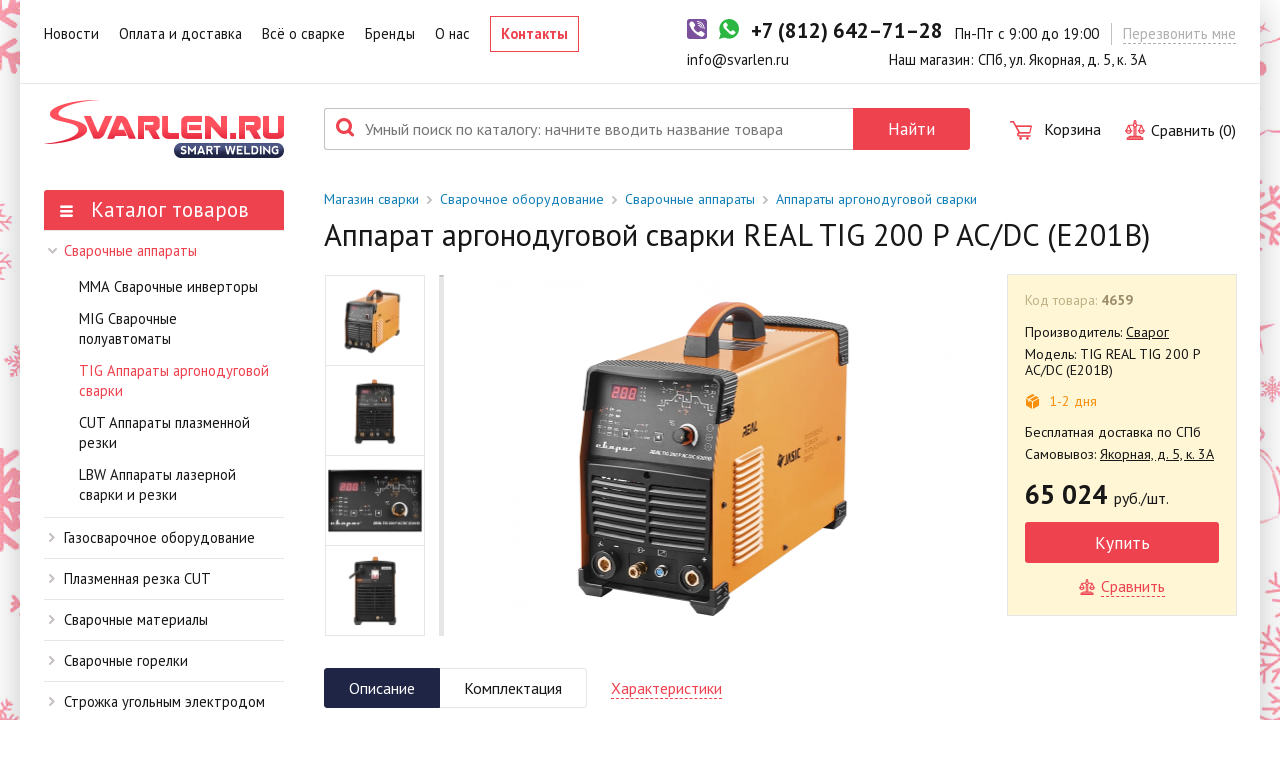

--- FILE ---
content_type: text/html; charset=UTF-8
request_url: https://svarlen.ru/svarochnyy-apparat/argonovaya-svarka-tig/apparat-argonodugovoj-svarki-real-tig-200-p-acdc-e201b
body_size: 20447
content:
<!DOCTYPE html><html lang="ru"><head><meta http-equiv="Content-Type" content="text/html; charset=utf-8"/><title>Купить Сварочный инвертор TIG REAL TIG 200 P AC/DC (E201B) в СПб</title><meta name="description" content="Купить недорого Сварочный инвертор TIG REAL TIG 200 P AC/DC (E201B)"/><meta name="keywords" content="Сварочный инвертор TIG REAL TIG 200 P AC/DC (E201B)"/><meta name="og:type" content="website"/><meta name="og:url" content="https://svarlen.ru/svarochnyy-apparat/argonovaya-svarka-tig/apparat-argonodugovoj-svarki-real-tig-200-p-acdc-e201b"/><meta name="og:title" content="Купить Сварочный инвертор TIG REAL TIG 200 P AC/DC (E201B) в СПб"/><meta name="og:description" content="Купить недорого Сварочный инвертор TIG REAL TIG 200 P AC/DC (E201B)"/><meta name="og:image" content="https://svarlen.ru/media/pages/6fb443a0c3/1.webp"/><meta name="creator" content="ITMEDIA, www.itmedia.by"/><link href="https://fonts.googleapis.com/css?family=PT+Serif:400,400italic|PT+Sans:400,400italic,700&subset=latin,cyrillic&display=swap"
          rel="stylesheet" type="text/css"><meta name="viewport" content="width=device-width, initial-scale=1.0"><link rel="stylesheet" href="/bundles/svarlenapp/css/main.css?v1.19" media="all"/><link rel="apple-touch-icon-precomposed" sizes="152x152" href="/apple-touch-icon-152x152.png"/><link rel="icon" type="image/png" href="/favicon-32x32.png" sizes="32x32"/><link rel="preload" as="image" href="/bundles/svarlenapp/images/logo.png" /><style>
        body {
            /*background: #fff;*/
            background: url("/bundles/svarlenapp/images/ny-bg.jpg") 0 0 repeat;
            width: 100%;
            min-width: 320px;
        }
    </style><meta name="viewport" content="width=device-width"><!-- Google Tag Manager --><script>(function(w,d,s,l,i){w[l]=w[l]||[];w[l].push({'gtm.start':
                    new Date().getTime(),event:'gtm.js'});var f=d.getElementsByTagName(s)[0],
                j=d.createElement(s),dl=l!='dataLayer'?'&l='+l:'';j.async=true;j.src=
                'https://www.googletagmanager.com/gtm.js?id='+i+dl;f.parentNode.insertBefore(j,f);
            })(window,document,'script','dataLayer','GTM-K2DTL6MH');</script><!-- End Google Tag Manager --></head><body><!-- Google Tag Manager (noscript) --><noscript><iframe src="https://www.googletagmanager.com/ns.html?id=GTM-K2DTL6MH"
                      height="0" width="0"
                      style="display:none;visibility:hidden"></iframe></noscript><!-- End Google Tag Manager (noscript) --><div class="function_overlay"></div><div class="popup_overlay"></div><div class="stock-status_popup" id="stock-status-popup"><div class="_ico-close"></div><div class="stock-status_blk"><div class="blk_headline">Статусы наличия товара:</div><div class="elem"><div class="_in-stock"><span class="_ico-check"></span>
                    В магазине:
                </div><div class="description">
                    Товар в наличии в магазине на ул. Якорной. Режим работы с 9:00 до 19:00.
                </div></div><div class="elem"><div class="_in-reserve"><span class="_ico-clock"></span>
                    В резерве:
                </div><div class="description">
                    Данный товар зарезервирован покупателем. Срок резерва — не более 3 рабочих дней.
                </div></div><div class="elem"><div class="_in-warehouse"><span class="_ico-warehouse"></span>
                    1-2 дня
                </div><div class="description">
                    Товар в наличии на складе. Срок поставки в магазин: 1-2 рабочих дня.
                </div></div><div class="elem"><div class="_in-custom"><span class="_ico-custom"></span>
                    Под заказ
                </div><div class="description">
                    Данный товар отсутствует на складе. Сроки поставки уточните у менеджера.
                </div></div></div></div><div class="call-me_popup hide1180" id="header-call-me-popup" data-url="/call-me"></div><div class="main_wrapper "><div class="top_panel"><div class="_container"><div class="small-gutter_row"><div class="col_full m-main-nav-trigger show1024"><button type="button" class="s-reset-btn" id="mMainNavTrg"><span class="_ico-menu"></span></button></div><div class="col_full main-nav-col" id="mainNav"><ul class="main_nav"><li><a href="/news">Новости</a></li><li><a href="/oplata-i-dostavka">Оплата и доставка</a></li><li><a href="/articles">Всё о сварке</a></li><li><a href="/brands">Бренды</a></li><li><a href="/about">О нас</a></li><li><a href="/contacts">Контакты</a></li></ul></div><div class="col_main-info"><div class="small-gutter_row"><div class="col_contacts"><a href="/contacts"><svg version="1.1" class="svg-ico" xmlns="http://www.w3.org/2000/svg" xmlns:xlink="http://www.w3.org/1999/xlink" x="0px" y="0px"
	 width="32px" height="32px" viewBox="0 0 32 32" enable-background="new 0 0 32 32" xml:space="preserve"><g><g><path d="M15.835,0.071c-5.877,0-10.66,4.782-10.66,10.66c0,1.765,0.441,3.514,1.28,5.065l8.797,15.91
			c0.118,0.211,0.34,0.344,0.583,0.344s0.465-0.133,0.581-0.344l8.803-15.915c0.836-1.546,1.276-3.295,1.276-5.06
			C26.495,4.853,21.714,0.071,15.835,0.071z M15.835,16.06c-2.939,0-5.33-2.391-5.33-5.329c0-2.939,2.391-5.33,5.33-5.33
			c2.94,0,5.329,2.391,5.329,5.33C21.164,13.668,18.775,16.06,15.835,16.06z"/></g></g></svg></a></div><div class="col_"><a href="viber://chat?number=+79657805308"><svg version="1.1" xmlns="http://www.w3.org/2000/svg" width="32" height="32" viewBox="0 0 32 32"><path fill="#7b519d" d="M4 0h24c2.209 0 4 1.791 4 4v24c0 2.209-1.791 4-4 4h-24c-2.209 0-4-1.791-4-4v-24c0-2.209 1.791-4 4-4z"></path><path fill="#fff" d="M26.37 21.591c-0.762-0.614-1.577-1.165-2.379-1.727-1.599-1.123-3.062-1.211-4.256 0.597-0.67 1.015-1.608 1.059-2.589 0.614-2.704-1.226-4.793-3.116-6.016-5.864-0.541-1.216-0.534-2.306 0.732-3.167 0.67-0.455 1.346-0.993 1.292-1.987-0.070-1.296-3.217-5.627-4.46-6.084-0.514-0.189-1.026-0.177-1.549-0.001-2.914 0.98-4.121 3.376-2.965 6.214 3.448 8.465 9.516 14.358 17.869 17.955 0.476 0.205 1.005 0.287 1.273 0.36 1.902 0.019 4.13-1.813 4.773-3.631 0.619-1.749-0.69-2.444-1.725-3.277zM17.004 4.84c6.107 0.939 8.923 3.843 9.701 9.993 0.072 0.568-0.14 1.423 0.671 1.439 0.847 0.016 0.643-0.826 0.65-1.395 0.072-5.793-4.979-11.163-10.845-11.361-0.443 0.064-1.358-0.305-1.415 0.687-0.038 0.669 0.733 0.559 1.239 0.637z"></path><path fill="#fff" d="M18.198 6.526c-0.587-0.071-1.363-0.348-1.5 0.468-0.143 0.855 0.721 0.769 1.276 0.893 3.772 0.843 5.085 2.216 5.706 5.957 0.091 0.545-0.090 1.394 0.837 1.254 0.687-0.105 0.439-0.832 0.496-1.257 0.030-3.592-3.047-6.861-6.816-7.314z"></path><path fill="#fff" d="M18.545 9.463c-0.392 0.010-0.777 0.052-0.921 0.471-0.216 0.626 0.239 0.776 0.702 0.85 1.547 0.248 2.361 1.161 2.516 2.704 0.042 0.419 0.308 0.758 0.712 0.71 0.561-0.067 0.611-0.566 0.594-1.040 0.028-1.733-1.931-3.737-3.603-3.695z"></path></svg></a></div><div class="col_"><a href="whatsapp://send?phone=+79657805308"><svg version="1.1" xmlns="http://www.w3.org/2000/svg" width="32" height="32" viewBox="0 0 32 32"><path fill="#2cb742" d="M0 32l2.752-8.255c-1.396-2.349-2.2-5.090-2.2-8.020 0-8.684 7.040-15.724 15.724-15.724s15.724 7.040 15.724 15.724-7.040 15.724-15.724 15.724c-2.642 0-5.13-0.655-7.316-1.806l-8.96 2.358z"></path><path fill="#fff" d="M26.308 20.957c-0.726-1.372-3.404-2.941-3.404-2.941-0.606-0.345-1.337-0.384-1.682 0.232 0 0-0.87 1.043-1.091 1.193-1.011 0.685-1.947 0.658-2.892-0.287l-4.393-4.393c-0.945-0.945-0.972-1.881-0.287-2.892 0.15-0.221 1.193-1.091 1.193-1.091 0.616-0.346 0.577-1.076 0.232-1.682 0 0-1.569-2.678-2.941-3.404-0.584-0.309-1.3-0.201-1.767 0.266l-0.97 0.97c-3.077 3.077-1.562 6.551 1.515 9.628l5.624 5.624c3.077 3.077 6.551 4.592 9.628 1.515l0.97-0.97c0.467-0.468 0.574-1.185 0.265-1.768z"></path></svg></a></div><div class="col_"><a rel="nofollow" href="tel:+78126427128" title="Позвоните нам"
                                   class="_main-phone"><span class="phone">+7 (812) 642–71–28</span></a></div><div class="col_ hide480"><div class="c-working-time">
                                    Пн-Пт с 9:00 до 19:00
                                </div></div><div class="col_ hide1180"><span title="Оставьте нам свой телефон и мы перезвоним" class="_call-me"
                                      id="header-call-me">
                                    Перезвонить мне
                                </span></div></div><div class="small-gutter_row"><div class="col_ hide480" style="display: contents;"><div class="_email"><a href="mailto:info@svarlen.ru">info@svarlen.ru</a></div><div class="_address">
                                    Наш магазин: СПб, ул. Якорная, д. 5, к. 3А
                                </div></div></div></div></div></div></div><div class="header-scroll"><div class="main_wrapper"><div class="_container"><div class="small-gutter_row"><div class="col_full m-main-nav-trigger show1024"><button type="button" class="s-reset-btn" id="mMainNavTrg"><span class="_ico-menu"></span></button></div><div class="col_full main-nav-col" id="mainNav"><ul class="main_nav"><li><a href="/news">Новости</a></li><li><a href="/oplata-i-dostavka">Оплата и доставка</a></li><li><a href="/articles">Всё о сварке</a></li><li><a href="/brands">Бренды</a></li><li><a href="/about">О нас</a></li><li><a href="/contacts">Контакты</a></li></ul></div><div class="col_main-info"><div class="small-gutter_row"><div class="col_contacts"><a href="/contacts"><svg version="1.1" class="svg-ico" xmlns="http://www.w3.org/2000/svg" xmlns:xlink="http://www.w3.org/1999/xlink" x="0px" y="0px"
	 width="32px" height="32px" viewBox="0 0 32 32" enable-background="new 0 0 32 32" xml:space="preserve"><g><g><path d="M15.835,0.071c-5.877,0-10.66,4.782-10.66,10.66c0,1.765,0.441,3.514,1.28,5.065l8.797,15.91
			c0.118,0.211,0.34,0.344,0.583,0.344s0.465-0.133,0.581-0.344l8.803-15.915c0.836-1.546,1.276-3.295,1.276-5.06
			C26.495,4.853,21.714,0.071,15.835,0.071z M15.835,16.06c-2.939,0-5.33-2.391-5.33-5.329c0-2.939,2.391-5.33,5.33-5.33
			c2.94,0,5.329,2.391,5.329,5.33C21.164,13.668,18.775,16.06,15.835,16.06z"/></g></g></svg></a></div><div class="col_"><a href="viber://chat?number=+79657805308"><svg version="1.1" xmlns="http://www.w3.org/2000/svg" width="32" height="32" viewBox="0 0 32 32"><path fill="#7b519d" d="M4 0h24c2.209 0 4 1.791 4 4v24c0 2.209-1.791 4-4 4h-24c-2.209 0-4-1.791-4-4v-24c0-2.209 1.791-4 4-4z"></path><path fill="#fff" d="M26.37 21.591c-0.762-0.614-1.577-1.165-2.379-1.727-1.599-1.123-3.062-1.211-4.256 0.597-0.67 1.015-1.608 1.059-2.589 0.614-2.704-1.226-4.793-3.116-6.016-5.864-0.541-1.216-0.534-2.306 0.732-3.167 0.67-0.455 1.346-0.993 1.292-1.987-0.070-1.296-3.217-5.627-4.46-6.084-0.514-0.189-1.026-0.177-1.549-0.001-2.914 0.98-4.121 3.376-2.965 6.214 3.448 8.465 9.516 14.358 17.869 17.955 0.476 0.205 1.005 0.287 1.273 0.36 1.902 0.019 4.13-1.813 4.773-3.631 0.619-1.749-0.69-2.444-1.725-3.277zM17.004 4.84c6.107 0.939 8.923 3.843 9.701 9.993 0.072 0.568-0.14 1.423 0.671 1.439 0.847 0.016 0.643-0.826 0.65-1.395 0.072-5.793-4.979-11.163-10.845-11.361-0.443 0.064-1.358-0.305-1.415 0.687-0.038 0.669 0.733 0.559 1.239 0.637z"></path><path fill="#fff" d="M18.198 6.526c-0.587-0.071-1.363-0.348-1.5 0.468-0.143 0.855 0.721 0.769 1.276 0.893 3.772 0.843 5.085 2.216 5.706 5.957 0.091 0.545-0.090 1.394 0.837 1.254 0.687-0.105 0.439-0.832 0.496-1.257 0.030-3.592-3.047-6.861-6.816-7.314z"></path><path fill="#fff" d="M18.545 9.463c-0.392 0.010-0.777 0.052-0.921 0.471-0.216 0.626 0.239 0.776 0.702 0.85 1.547 0.248 2.361 1.161 2.516 2.704 0.042 0.419 0.308 0.758 0.712 0.71 0.561-0.067 0.611-0.566 0.594-1.040 0.028-1.733-1.931-3.737-3.603-3.695z"></path></svg></a></div><div class="col_"><a href="whatsapp://send?phone=+79657805308"><svg version="1.1" xmlns="http://www.w3.org/2000/svg" width="32" height="32" viewBox="0 0 32 32"><path fill="#2cb742" d="M0 32l2.752-8.255c-1.396-2.349-2.2-5.090-2.2-8.020 0-8.684 7.040-15.724 15.724-15.724s15.724 7.040 15.724 15.724-7.040 15.724-15.724 15.724c-2.642 0-5.13-0.655-7.316-1.806l-8.96 2.358z"></path><path fill="#fff" d="M26.308 20.957c-0.726-1.372-3.404-2.941-3.404-2.941-0.606-0.345-1.337-0.384-1.682 0.232 0 0-0.87 1.043-1.091 1.193-1.011 0.685-1.947 0.658-2.892-0.287l-4.393-4.393c-0.945-0.945-0.972-1.881-0.287-2.892 0.15-0.221 1.193-1.091 1.193-1.091 0.616-0.346 0.577-1.076 0.232-1.682 0 0-1.569-2.678-2.941-3.404-0.584-0.309-1.3-0.201-1.767 0.266l-0.97 0.97c-3.077 3.077-1.562 6.551 1.515 9.628l5.624 5.624c3.077 3.077 6.551 4.592 9.628 1.515l0.97-0.97c0.467-0.468 0.574-1.185 0.265-1.768z"></path></svg></a></div><div class="col_"><a rel="nofollow" href="tel:+78126427128" title="Позвоните нам"
                                       class="_main-phone"><span class="phone">+7 (812) 642–71–28</span></a></div><div class="col_ hide480"><div class="c-working-time">
                                        Пн-Пт с 9:00 до 19:00
                                    </div></div><div class="col_ hide1180"><span title="Оставьте нам свой телефон и мы перезвоним" class="_call-me"
                                      id="header-call-me">
                                    Перезвонить мне
                                </span></div></div><div class="small-gutter_row"><div class="col_ hide480" style="display: contents;"><div class="_email"><a href="mailto:info@svarlen.ru">info@svarlen.ru</a></div><div class="_address">
                                        Наш магазин: СПб, ул. Якорная, д. 5, к. 3А
                                    </div></div></div></div></div></div></div></div><div class="header_panel"><div class="_container"><div class="large-gutter_row"><div class="col_"><a href="/" class="_logo"
                           title="Магазин сварки — найдётся всё для сварки."></a></div><div class="col_full main-search-col" id="mainSearch"><div class="_main-search"><form method="get" data-url="/api/products/search"
                                  action="/search"><div class="no-gutter_row"><div class="col_full"><span class="_ico-search"></span><input type="text" value="" name="term"
                                               placeholder="Умный поиск по каталогу: начните вводить название товара"></div><div class="col_"><button type="submit" class="_btn"><span class="_text">Найти</span><span
                                                    class="_ico-search"></span></button></div></div></form></div></div><div class="col_full m-main-search-trigger show768"><button type="submit" class="s-reset-btn" id="mMainSearchTrg"><span class="_ico-search"></span></button></div><div class="col_"><div class="_main-cart"><a href="/cart" title="Ваша корзина"><span class="_ico-cart"></span><span class="summ hide1024">Корзина</span></a></div><a href="#" class="c-compare" id="js-compare" data-active="0"><svg version="1.1" xmlns="http://www.w3.org/2000/svg" width="32" height="32" viewBox="0 0 32 32" class="svg-ico"><path d="M30.998 16.531h-0.318l-3.907-9.125h-7.366c-0.19-0.694-0.59-1.304-1.125-1.758v-3.366c0-1.258-1.024-2.282-2.282-2.282s-2.28 1.024-2.28 2.282v3.366c-0.536 0.454-0.934 1.064-1.126 1.758h-7.365l-3.907 9.125h-1.322v1.875h1.094c0.437 2.224 2.402 3.906 4.752 3.906s4.315-1.683 4.754-3.906h1.094v-1.875h-1.323l-3.104-7.25h5.326c0.192 0.694 0.59 1.304 1.126 1.758v14.155h-5.312c-1.55 0-2.861 1.043-3.269 2.464h-2.141v4.341h26.003v-4.341h-2.141c-0.408-1.421-1.718-2.464-3.269-2.464h-5.31v-14.155c0.534-0.454 0.934-1.064 1.125-1.758h5.325l-3.102 7.25h-1.322v1.875h1.094c0.438 2.224 2.403 3.906 4.754 3.906 2.352 0 4.315-1.683 4.754-3.906h1.091v-1.875h-1.002zM5.846 20.437c-1.31 0-2.424-0.853-2.818-2.032h5.637c-0.395 1.179-1.509 2.032-2.819 2.032zM8.333 16.531h-4.973l2.486-5.805 2.486 5.805zM15.595 2.282c0-0.224 0.182-0.405 0.405-0.405s0.405 0.182 0.405 0.405v2.554c-0.005 0-0.011 0-0.018-0.002-0.046-0.005-0.093-0.008-0.139-0.013-0.018 0-0.035-0.003-0.054-0.003-0.064-0.005-0.128-0.006-0.194-0.006s-0.13 0.002-0.195 0.005c-0.018 0-0.035 0.003-0.054 0.003-0.046 0.005-0.091 0.008-0.139 0.014-0.005 0-0.011 0-0.018 0.002v-2.554zM15.197 6.894c0.005-0.003 0.011-0.006 0.018-0.010 0.019-0.011 0.038-0.021 0.058-0.030 0.010-0.005 0.019-0.010 0.030-0.014 0.024-0.011 0.046-0.021 0.070-0.030 0.021-0.008 0.042-0.018 0.062-0.024 0.013-0.005 0.027-0.010 0.042-0.014 0.019-0.005 0.037-0.011 0.056-0.018 0.013-0.003 0.026-0.008 0.037-0.011 0.027-0.006 0.056-0.013 0.083-0.019 0.005-0.002 0.008-0.002 0.013-0.003 0.034-0.006 0.066-0.013 0.099-0.018 0.008-0.002 0.018-0.002 0.027-0.002 0.026-0.003 0.051-0.006 0.077-0.008 0.010 0 0.019-0.002 0.029-0.002 0.035-0.003 0.069-0.005 0.102-0.005s0.069 0.002 0.102 0.003c0.010 0 0.019 0.002 0.029 0.002 0.026 0.002 0.051 0.003 0.077 0.008 0.010 0 0.019 0.002 0.029 0.003 0.034 0.005 0.067 0.010 0.099 0.018 0.003 0 0.008 0.002 0.013 0.003 0.029 0.005 0.056 0.013 0.083 0.019 0.013 0.003 0.026 0.006 0.037 0.011 0.019 0.005 0.037 0.011 0.056 0.018 0.014 0.005 0.029 0.010 0.042 0.014 0.021 0.006 0.042 0.016 0.062 0.024 0.024 0.010 0.046 0.019 0.070 0.030 0.010 0.005 0.021 0.010 0.030 0.014 0.019 0.010 0.038 0.019 0.058 0.030 0.006 0.003 0.013 0.006 0.018 0.010 0.509 0.283 0.856 0.827 0.856 1.45s-0.347 1.166-0.858 1.451c-0.005 0.003-0.010 0.005-0.016 0.008-0.019 0.010-0.038 0.021-0.058 0.030-0.010 0.005-0.019 0.010-0.029 0.013-0.024 0.011-0.050 0.022-0.075 0.034-0.019 0.006-0.038 0.014-0.058 0.022-0.014 0.005-0.029 0.010-0.042 0.014-0.019 0.006-0.037 0.011-0.056 0.018-0.013 0.003-0.026 0.008-0.037 0.011-0.027 0.008-0.054 0.014-0.082 0.021-0.005 0-0.010 0.002-0.013 0.003-0.034 0.006-0.066 0.011-0.099 0.016-0.010 0.002-0.019 0.002-0.029 0.003-0.026 0.003-0.051 0.005-0.077 0.008-0.010 0-0.019 0.002-0.029 0.002-0.037 0.002-0.072 0.003-0.106 0.003s-0.067-0.002-0.102-0.002c-0.010 0-0.019-0.002-0.029-0.002-0.026-0.003-0.051-0.006-0.077-0.010-0.010-0.002-0.019-0.002-0.027-0.003-0.034-0.005-0.067-0.011-0.099-0.018-0.005-0.002-0.010-0.002-0.014-0.002-0.027-0.006-0.054-0.013-0.082-0.021-0.013-0.003-0.026-0.008-0.037-0.011-0.019-0.005-0.038-0.011-0.056-0.018-0.014-0.005-0.029-0.010-0.043-0.014-0.019-0.006-0.038-0.014-0.058-0.022-0.026-0.011-0.050-0.021-0.075-0.034-0.010-0.003-0.019-0.008-0.029-0.013-0.019-0.010-0.038-0.019-0.058-0.030-0.005-0.003-0.010-0.005-0.016-0.008-0.51-0.283-0.856-0.827-0.856-1.451s0.346-1.166 0.854-1.45zM16.405 11.854v13.341h-0.81v-13.341c0.005 0 0.011 0 0.018 0.002 0.048 0.005 0.096 0.010 0.144 0.013 0.016 0 0.034 0.003 0.050 0.003 0.062 0.003 0.128 0.005 0.194 0.005s0.131-0.002 0.195-0.005c0.016 0 0.034-0.003 0.050-0.003 0.048-0.003 0.096-0.006 0.144-0.013 0.005-0.002 0.011-0.002 0.016-0.002zM26.994 29.534h0.133v0.59h-22.253v-0.59h22.12zM23.592 27.070c0.49 0 0.923 0.232 1.205 0.589h-17.594c0.28-0.358 0.715-0.589 1.203-0.589h15.186zM26.154 10.726l2.488 5.805h-4.973l2.485-5.805zM26.154 20.437c-1.309 0-2.426-0.853-2.819-2.032h5.637c-0.394 1.179-1.507 2.032-2.818 2.032z"></path></svg><span class="_trigger hide1024">Сравнить (<span class="num">0</span>)</span></a></div></div></div></div><div class="content_panel"><div class="_container"><div class="_layout _blk"><aside class="_sidebar"><div class="categories-menu_blk"><div class="blk-head"><a href="/svarochnoe-oborudovanie" class="_btn"><span class="_ico-menu"></span>
            Каталог товаров
        </a></div><div class="blk-body"><ul class="categories_nav"><li class="sel open"><a href="/svarochnyy-apparat" title="Сварочные аппараты">Сварочные аппараты</a><ul class="sub-menu"><li class=""><a href="/svarochnyy-apparat/svarochnyy-invertor"
                   title="ММА Сварочные инверторы">ММА Сварочные инверторы</a></li><li class=""><a href="/svarochnyy-apparat/svarochnyy-poluavtomat"
                   title="MIG Сварочные полуавтоматы">MIG Сварочные полуавтоматы</a></li><li class="sel "><a href="/svarochnyy-apparat/argonovaya-svarka-tig"
                   title="TIG Аппараты аргонодуговой сварки">TIG Аппараты аргонодуговой сварки</a></li><li class=""><a href="/plazmennaya-rezka/plazmorezy-apparaty-plazmennoy-rezki"
                   title="CUT Аппараты плазменной резки">CUT Аппараты плазменной резки</a></li><li class=""><a href="/lazernaya-svarka-i-rezka-lbw/lbw-apparaty-lazernoj-svarki-i-rezki"
                   title="LBW Аппараты лазерной сварки и резки">LBW Аппараты лазерной сварки и резки</a></li></ul></li><li><a href="/gazosvarka" title="Газосварочное оборудование">Газосварочное оборудование</a><div class="panel"><div class="_row"><div class="col_full"><div class="list_row"><div class="col_6"><ul class="panel-menu"><li><a href="/gazosvarka/posty-gazosvarochnye/"
                                   title="Посты газосварочные"
                                   data-url="/api/products/category?id=54">
                                    Посты газосварочные
                                </a><ul><li class="_total"><a href="/gazosvarka/posty-gazosvarochnye/">Посмотреть
                                                <div class="_count">9 товаров</div></a></li></ul></li><li><a href="/gazosvarka/ballony-gazovye"
                                   title="Баллоны для сварки"
                                   data-url="/api/products/category?id=60">
                                    Баллоны для сварки
                                </a><ul><li><a href="/gazosvarka/ballony-gazovye/ballony-kislorodnye"
                                                   title="Кислородные баллоны"
                                                   data-url="/api/products/category?id=2241">
                                                    Кислородные баллоны
                                                </a></li><li><a href="/gazosvarka/ballony-gazovye/ballony-uglekislotnye"
                                                   title="Углекислотные баллоны"
                                                   data-url="/api/products/category?id=2243">
                                                    Углекислотные баллоны
                                                </a></li><li><a href="/gazosvarka/ballony-gazovye/ballony-propanovye"
                                                   title="Пропановые баллоны"
                                                   data-url="/api/products/category?id=2240">
                                                    Пропановые баллоны
                                                </a></li><li><a href="/gazosvarka/ballony-gazovye/ballony-argonovye"
                                                   title="Аргоновые баллоны"
                                                   data-url="/api/products/category?id=2242">
                                                    Аргоновые баллоны
                                                </a></li><li><a href="/gazosvarka/ballony-gazovye/ballony-acetilenovye"
                                                   title="Ацетиленовые баллоны"
                                                   data-url="/api/products/category?id=2244">
                                                    Ацетиленовые баллоны
                                                </a></li><li><a href="/gazosvarochnoe-oborudovanie/ballony-gazovye/ballony-azotnye"
                                                   title="Азотные баллоны"
                                                   data-url="/api/products/category?id=4012">
                                                    Азотные баллоны
                                                </a></li><li><a href="/gazosvarka/ballony-gazovye/ballony-pod-smes"
                                                   title="Баллоны под сварочную смесь"
                                                   data-url="/api/products/category?id=3534">
                                                    Баллоны под сварочную смесь
                                                </a></li></ul></li><li><a href="/gazosvarochnoe-oborudovanie/elektroliznye-gazosvarochnye-apparaty-liga"
                                   title="Газосварочные аппараты"
                                   data-url="/api/products/category?id=22">
                                    Газосварочные аппараты
                                </a><ul><li class="_total"><a href="/gazosvarochnoe-oborudovanie/elektroliznye-gazosvarochnye-apparaty-liga">Посмотреть
                                                <div class="_count">5 товаров</div></a></li></ul></li><li><a href="/gazosvarka/reduktory-gazovye"
                                   title="Редукторы для баллонов"
                                   data-url="/api/products/category?id=58">
                                    Редукторы для баллонов
                                </a><ul><li><a href="/gazosvarka/reduktory-gazovye/reduktory-kislorodnye"
                                                   title="Кислородные редукторы"
                                                   data-url="/api/products/category?id=2234">
                                                    Кислородные редукторы
                                                </a></li><li><a href="/gazosvarka/reduktory-gazovye/reduktory-uglekislotnye"
                                                   title="Углекислотные редукторы"
                                                   data-url="/api/products/category?id=2585">
                                                    Углекислотные редукторы
                                                </a></li><li><a href="/gazosvarka/reduktory-gazovye/reduktory-propanovye"
                                                   title="Пропановые редукторы"
                                                   data-url="/api/products/category?id=2235">
                                                    Пропановые редукторы
                                                </a></li><li><a href="/gazosvarka/reduktory-gazovye/regulyatory-rashoda"
                                                   title="Регуляторы расхода газа"
                                                   data-url="/api/products/category?id=2239">
                                                    Регуляторы расхода газа
                                                </a></li><li><a href="/gazosvarka/reduktory-gazovye/reduktory-argonovye"
                                                   title="Аргоновые редукторы"
                                                   data-url="/api/products/category?id=2238">
                                                    Аргоновые редукторы
                                                </a></li><li><a href="/gazosvarka/reduktory-gazovye/reduktory-acetilenovye"
                                                   title="Ацетиленовые редукторы"
                                                   data-url="/api/products/category?id=2236">
                                                    Ацетиленовые редукторы
                                                </a></li><li><a href="/gazosvarka/reduktory-gazovye/reduktory-azotnye"
                                                   title="Азотные редукторы"
                                                   data-url="/api/products/category?id=2237">
                                                    Азотные редукторы
                                                </a></li></ul></li><li><a href="/gazosvarka/rezaki-gazovye/"
                                   title="Резаки газовые"
                                   data-url="/api/products/category?id=45">
                                    Резаки газовые
                                </a><ul><li class="_total"><a href="/gazosvarka/rezaki-gazovye/">Посмотреть
                                                <div class="_count">67 товаров</div></a></li></ul></li><li><a href="/gazosvarka/rukava-gazovye-shlangi/"
                                   title="Газовые шланги / рукава"
                                   data-url="/api/products/category?id=59">
                                    Газовые шланги / рукава
                                </a><ul><li class="_total"><a href="/gazosvarka/rukava-gazovye-shlangi/">Посмотреть
                                                <div class="_count">14 товаров</div></a></li></ul></li></ul></div><div class="col_6"><ul class="panel-menu"><li><a href="/gazosvarka/podogrevateli-uglekislogo-gaza"
                                   title="Подогреватели углекислого газа"
                                   data-url="/api/products/category?id=46">
                                    Подогреватели углекислого газа
                                </a><ul><li class="_total"><a href="/gazosvarka/podogrevateli-uglekislogo-gaza">Посмотреть
                                                <div class="_count">14 товаров</div></a></li></ul></li><li><a href="/gazosvarka/telezhki-dlya-ballonov/"
                                   title="Тележки для баллонов"
                                   data-url="/api/products/category?id=61">
                                    Тележки для баллонов
                                </a><ul><li class="_total"><a href="/gazosvarka/telezhki-dlya-ballonov/">Посмотреть
                                                <div class="_count">13 товаров</div></a></li></ul></li><li><a href="/gazosvarka/gazoresatelnye-mashiny/"
                                   title="Газорезательные машины"
                                   data-url="/api/products/category?id=62">
                                    Газорезательные машины
                                </a><ul><li class="_total"><a href="/gazosvarka/gazoresatelnye-mashiny/">Посмотреть
                                                <div class="_count">20 товаров</div></a></li></ul></li><li><a href="/gazosvarka/gazovye-gorelki"
                                   title="Горелки газовые"
                                   data-url="/api/products/category?id=34">
                                    Горелки газовые
                                </a><ul><li><a href="/gazosvarka/gazovye-gorelki/gazosvarochnye-gorelki"
                                                   title="Газосварочные горелки"
                                                   data-url="/api/products/category?id=3330">
                                                    Газосварочные горелки
                                                </a></li><li><a href="/gazosvarka/gazovye-gorelki/gazovozdushnye-gorelki"
                                                   title="Кровельные горелки"
                                                   data-url="/api/products/category?id=37">
                                                    Кровельные горелки
                                                </a></li></ul></li><li><a href="/gazosvarka/komplektuyuschie-dlya-gazosvarki-mundshtuki-nakonechniki"
                                   title="Комплектующие / клапаны / наконечники и др"
                                   data-url="/api/products/category?id=63">
                                    Комплектующие / клапаны / наконечники и др
                                </a><ul><li><a href="/gazosvarka/komplektuyuschie-dlya-gazosvarki-mundshtuki-nakonechniki/prochie-komplektujushchie-dlya-gazosvarki"
                                                   title="Прoчие комплектующие"
                                                   data-url="/api/products/category?id=3263">
                                                    Прoчие комплектующие
                                                </a></li></ul></li><li><a href="/gazosvarka/aksessuary-dlya-gazosvarki"
                                   title="Аксессуары для газосварки"
                                   data-url="/api/products/category?id=64">
                                    Аксессуары для газосварки
                                </a><ul><li class="_total"><a href="/gazosvarka/aksessuary-dlya-gazosvarki">Посмотреть
                                                <div class="_count">10 товаров</div></a></li></ul></li></ul></div></div></div><div class="col_product"><span class="_ico-close"></span><div class="num">Кол-во позиций: <span>0</span></div><div class="panel_catalog"></div><div class="_readmore"><a href="#">Перейти в раздел</a><span class="_ico-nav-arrow"></span></div></div></div></div></li><li><a href="/plazmennaya-rezka" title="Плазменная резка CUT">Плазменная резка CUT</a><div class="panel"><div class="_row"><div class="col_full"><div class="list_row"><div class="col_6"><ul class="panel-menu"><li><a href="/plazmennaya-rezka/plazmorezy-apparaty-plazmennoy-rezki"
                                   title="CUT Аппараты плазменной резки"
                                   data-url="/api/products/category?id=2248">
                                    CUT Аппараты плазменной резки
                                </a><ul><li class="_total"><a href="/plazmennaya-rezka/plazmorezy-apparaty-plazmennoy-rezki">Посмотреть
                                                <div class="_count">90 товаров</div></a></li></ul></li><li><a href="/plazmennaya-rezka/komplektujushchie-rashodnye-materialy-dlya-plazmy"
                                   title="Комплектующие и расходные материалы"
                                   data-url="/api/products/category?id=2250">
                                    Комплектующие и расходные материалы
                                </a><ul><li><a href="/plazma/komplektujushchie-rashodnye-materialy-dlya-plazmy/plazmennye-rezaki-plazmotron-a101-a141"
                                                   title="Для резаков A101-A141"
                                                   data-url="/api/products/category?id=2254">
                                                    Для резаков A101-A141
                                                </a></li><li><a href="/plazma/komplektujushchie-rashodnye-materialy-dlya-plazmy/plazmennye-rezaki-pt31-plazmotron"
                                                   title="Для резака PT31"
                                                   data-url="/api/products/category?id=2251">
                                                    Для резака PT31
                                                </a></li><li><a href="/plazma/komplektujushchie-rashodnye-materialy-dlya-plazmy/plazmennye-rezaki-plazmotron-cebora-cb50-cb70"
                                                   title="Для CEBORA CB50-CB70"
                                                   data-url="/api/products/category?id=2258">
                                                    Для CEBORA CB50-CB70
                                                </a></li><li><a href="/plazma/komplektujushchie-rashodnye-materialy-dlya-plazmy/plazmotron-plazmennyj-rezak-cebora-cb100-cb150-long-life"
                                                   title="Для CEBORA CB100-CB150"
                                                   data-url="/api/products/category?id=2259">
                                                    Для CEBORA CB100-CB150
                                                </a></li><li><a href="/plazma/komplektujushchie-rashodnye-materialy-dlya-plazmy/plazmennye-rezaki-plazmotron-a151"
                                                   title="Для резака A151"
                                                   data-url="/api/products/category?id=2255">
                                                    Для резака A151
                                                </a></li><li><a href="/zapasanye-chasti-dlya-svarki-gorelki/komplektujushchie-rashodnye-materialy-dlya-plazmy-cut/dlja-rezaka-tech-csp-100"
                                                   title="Для резака TECH CSP 100"
                                                   data-url="/api/products/category?id=4959">
                                                    Для резака TECH CSP 100
                                                </a></li><li><a href="/plazma/komplektujushchie-rashodnye-materialy-dlya-plazmy/plazmennye-rezaki-plazmotron-a51"
                                                   title="Для резака A51"
                                                   data-url="/api/products/category?id=2252">
                                                    Для резака A51
                                                </a></li><li><a href="/plazma/komplektujushchie-rashodnye-materialy-dlya-plazmy/plazmennye-rezaki-plazmotron-a81"
                                                   title="Для резака A81"
                                                   data-url="/api/products/category?id=2253">
                                                    Для резака A81
                                                </a></li><li><a href="/plazma/komplektujushchie-rashodnye-materialy-dlya-plazmy/plazmennye-rezaki-tech-csp-60-plazmotron"
                                                   title="Для резака TECH CSP 60"
                                                   data-url="/api/products/category?id=4956">
                                                    Для резака TECH CSP 60
                                                </a></li><li><a href="/plazma/komplektujushchie-rashodnye-materialy-dlya-plazmy/plazmennye-rezaki-plazmotron-s-25-s-45"
                                                   title="Для резаков S25 - S45"
                                                   data-url="/api/products/category?id=2256">
                                                    Для резаков S25 - S45
                                                </a></li><li><a href="/plazma/komplektujushchie-rashodnye-materialy-dlya-plazmy/plazmennye-rezaki-plazmotron-s75-s105"
                                                   title="Для резаков S75 - S105"
                                                   data-url="/api/products/category?id=2257">
                                                    Для резаков S75 - S105
                                                </a></li><li><a href="/plazma/komplektujushchie-rashodnye-materialy-dlya-plazmy/nasadki-ogranichitelnye-zashchitnye"
                                                   title="Насадки защитные"
                                                   data-url="/api/products/category?id=2260">
                                                    Насадки защитные
                                                </a></li></ul></li></ul></div><div class="col_6"><ul class="panel-menu"><li><a href="/plazmennaya-rezka/plazmotrony-plazmennye-rezaki"
                                   title="Плазменные резаки | Плазмотроны"
                                   data-url="/api/products/category?id=2249">
                                    Плазменные резаки | Плазмотроны
                                </a><ul><li class="_total"><a href="/plazmennaya-rezka/plazmotrony-plazmennye-rezaki">Посмотреть
                                                <div class="_count">36 товаров</div></a></li></ul></li></ul></div></div></div><div class="col_product"><span class="_ico-close"></span><div class="num">Кол-во позиций: <span>0</span></div><div class="panel_catalog"></div><div class="_readmore"><a href="#">Перейти в раздел</a><span class="_ico-nav-arrow"></span></div></div></div></div></li><li><a href="/svarochnye-materialy" title="Сварочные материалы">Сварочные материалы</a><div class="panel"><div class="_row"><div class="col_full"><div class="list_row"><div class="col_6"><ul class="panel-menu"><li><a href="/svarochnye-materialy/prutki-svarochnye-prisadochnye-dlya-svarki"
                                   title="Присадочные прутки"
                                   data-url="/api/products/category?id=2276">
                                    Присадочные прутки
                                </a><ul><li><a href="/svarochnye-materialy/prutki-svarochnye-prisadochnye-dlya-svarki/svarochnye-prisadochnye-nerzhaveyushchie-prutki"
                                                   title="Нержавеющие прутки"
                                                   data-url="/api/products/category?id=2278">
                                                    Нержавеющие прутки
                                                </a></li><li><a href="/svarochnye-materialy/prutki-svarochnye-prisadochnye-dlya-svarki/svarochnye-prisadochnye-alyuminievye-prutki"
                                                   title="Алюминиевые прутки"
                                                   data-url="/api/products/category?id=2279">
                                                    Алюминиевые прутки
                                                </a></li><li><a href="/svarochnye-materialy/prutki-svarochnye-prisadochnye-dlya-svarki/prutok-prisadochny-omednennyy-dlya-svarki-stali-sv08g2s"
                                                   title="Прутки для стали  СВ08Г2C"
                                                   data-url="/api/products/category?id=2277">
                                                    Прутки для стали  СВ08Г2C
                                                </a></li><li><a href="/svarochnye-materialy/prutki-svarochnye-prisadochnye-dlya-svarki/svarochnye-prisadochnye-mednye-prutki-cusi3"
                                                   title="Медные прутки"
                                                   data-url="/api/products/category?id=2280">
                                                    Медные прутки
                                                </a></li><li><a href="/svarochnye-materialy/prutki-svarochnye-prisadochnye-dlya-svarki/prutki-latunnye"
                                                   title="Латунные прутки"
                                                   data-url="/api/products/category?id=6564">
                                                    Латунные прутки
                                                </a></li><li><a href="/svarochnye-materialy/prutki-svarochnye-prisadochnye-dlya-svarki/prutki-titanovye"
                                                   title="Титановые прутки"
                                                   data-url="/api/products/category?id=6553">
                                                    Титановые прутки
                                                </a></li><li><a href="/svarochnye-materialy/prutki-svarochnye-prisadochnye-dlya-svarki/prutki-chugunnye"
                                                   title="Чугунные прутки"
                                                   data-url="/api/products/category?id=7068">
                                                    Чугунные прутки
                                                </a></li></ul></li><li><a href="/svarochnye-materialy/elektrody-svarochnye"
                                   title="Электроды сварочные"
                                   data-url="/api/products/category?id=2265">
                                    Электроды сварочные
                                </a><ul><li><a href="/svarochnye-materialy/elektrody-svarochnye/elektrody-dlya-svarki-stali"
                                                   title="Электроды для сварки стали"
                                                   data-url="/api/products/category?id=2266">
                                                    Электроды для сварки стали
                                                </a></li><li><a href="/svarochnye-materialy/elektrody-svarochnye/elektrody-po-alyuminiyu"
                                                   title="Электроды по алюминию"
                                                   data-url="/api/products/category?id=2268">
                                                    Электроды по алюминию
                                                </a></li><li><a href="/svarochnye-materialy/elektrody-svarochnye/elektrody-po-nerzhavejke"
                                                   title="Электроды по нержавейке"
                                                   data-url="/api/products/category?id=2267">
                                                    Электроды по нержавейке
                                                </a></li><li><a href="/svarochnye-materialy/elektrody-svarochnye/elektrody-dlya-svarki-po-chugunu"
                                                   title="Электроды по чугуну"
                                                   data-url="/api/products/category?id=2269">
                                                    Электроды по чугуну
                                                </a></li></ul></li><li><a href="/svarochnye-materialy/svarochnaya-provoloka"
                                   title="Сварочная проволока"
                                   data-url="/api/products/category?id=2270">
                                    Сварочная проволока
                                </a><ul><li><a href="/svarochnye-materialy/svarochnaya-provoloka/provoloka-svarochnaya-omednennaya-sv08g2s"
                                                   title="Омедненная проволока"
                                                   data-url="/api/products/category?id=2271">
                                                    Омедненная проволока
                                                </a></li><li><a href="/svarochnye-materialy/svarochnaya-provoloka/provoloka-nerzhaveyushchaya"
                                                   title="Нержавеющая проволока"
                                                   data-url="/api/products/category?id=2272">
                                                    Нержавеющая проволока
                                                </a></li><li><a href="/svarochnye-materialy/svarochnaya-provoloka/alyuminievaya-svarochnaya-provoloka"
                                                   title="Алюминиевая проволока"
                                                   data-url="/api/products/category?id=2273">
                                                    Алюминиевая проволока
                                                </a></li><li><a href="/svarochnye-materialy/svarochnaya-provoloka/provoloka-svarochnaya-mednaya-cusi3"
                                                   title="Медная проволока"
                                                   data-url="/api/products/category?id=2274">
                                                    Медная проволока
                                                </a></li><li><a href="/svarochnye-materialy/svarochnaya-provoloka/svarochnaya-poroshkovaya-samozashchitnaya-provoloka"
                                                   title="Порошковая проволока"
                                                   data-url="/api/products/category?id=2275">
                                                    Порошковая проволока
                                                </a></li></ul></li></ul></div><div class="col_6"><ul class="panel-menu"><li><a href="/svarochnye-materialy/elektrody-volframovye-dlya-argonodugovoy-tig-svarki"
                                   title="Вольфрамовые электроды"
                                   data-url="/api/products/category?id=2281">
                                    Вольфрамовые электроды
                                </a><ul><li><a href="/svarochnye-materialy/elektrody-volframovye-dlya-argonodugovoy-tig-svarki/elektrod-volframovyy-zolotistyy-lantanirovannyy-wl-15"
                                                   title="Вольфрамовый электрод WL-15 (золотистый)"
                                                   data-url="/api/products/category?id=2282">
                                                    Вольфрамовый электрод WL-15 (золотистый)
                                                </a></li><li><a href="/svarochnye-materialy/elektrody-volframovye-dlya-argonodugovoy-tig-svarki/volframovyy-elektrod-we-3-fioletovyy"
                                                   title="Вольфрамовый электрод WE-3 (фиолетовый)"
                                                   data-url="/api/products/category?id=6885">
                                                    Вольфрамовый электрод WE-3 (фиолетовый)
                                                </a></li><li><a href="/svarochnye-materialy/elektrody-volframovye-dlya-argonodugovoy-tig-svarki/elektrod-volframovyy-siniy-ittrirovannyy-wy-20"
                                                   title="Вольфрамовый электрод WY-20 (синий)"
                                                   data-url="/api/products/category?id=2286">
                                                    Вольфрамовый электрод WY-20 (синий)
                                                </a></li><li><a href="/svarochnye-materialy/elektrody-volframovye-dlya-argonodugovoy-tig-svarki/volframovyj-elektrod-wgla-15-fioletovyj-lilovyj"
                                                   title="Вольфрамовый электрод WGLa -15  (лиловый)"
                                                   data-url="/api/products/category?id=4463">
                                                    Вольфрамовый электрод WGLa -15  (лиловый)
                                                </a></li><li><a href="/svarochnye-materialy/elektrody-volframovye-dlya-argonodugovoy-tig-svarki/elektrod-volframovyy-zelenyy-chistyy-wp-20"
                                                   title="Вольфрамовый электрод WP (зеленый)"
                                                   data-url="/api/products/category?id=2285">
                                                    Вольфрамовый электрод WP (зеленый)
                                                </a></li><li><a href="/svarochnye-materialy/elektrody-volframovye-dlya-argonodugovoy-tig-svarki/elektrod-wt-20-torirovannyj-krasnyj"
                                                   title="Вольфрамовый электрод WT-20 (красный)"
                                                   data-url="/api/products/category?id=3398">
                                                    Вольфрамовый электрод WT-20 (красный)
                                                </a></li><li><a href="/svarochnye-materialy/elektrody-volframovye-dlya-argonodugovoy-tig-svarki/elektrod-volframovyy-goluboy-lantanirovannyy-wl-20"
                                                   title="Вольфрамовый электрод WL-20 (голубой)"
                                                   data-url="/api/products/category?id=2283">
                                                    Вольфрамовый электрод WL-20 (голубой)
                                                </a></li><li><a href="/svarochnye-materialy/elektrody-volframovye-dlya-argonodugovoy-tig-svarki/elektrod-volframovyy-seryy-cerirovannyy-wc-20"
                                                   title="Вольфрамовый электрод  WC-20 (серый)"
                                                   data-url="/api/products/category?id=2284">
                                                    Вольфрамовый электрод  WC-20 (серый)
                                                </a></li><li><a href="/svarochnye-materialy/elektrody-volframovye-dlya-argonodugovoy-tig-svarki/elektrod-volframovyy-cirkonievyy-wz-8"
                                                   title="Вольфрамовый электрод WZ-8 (белый)"
                                                   data-url="/api/products/category?id=2287">
                                                    Вольфрамовый электрод WZ-8 (белый)
                                                </a></li></ul></li><li><a href="/svarochnye-materialy/ugolnye-elektrody-dlja-strozhki"
                                   title="Угольные электроды"
                                   data-url="/api/products/category?id=3130">
                                    Угольные электроды
                                </a><ul><li class="_total"><a href="/svarochnye-materialy/ugolnye-elektrody-dlja-strozhki">Посмотреть
                                                <div class="_count">10 товаров</div></a></li></ul></li><li><a href="/svarochnye-materialy/pripoi"
                                   title="Припои"
                                   data-url="/api/products/category?id=6037">
                                    Припои
                                </a><ul><li class="_total"><a href="/svarochnye-materialy/pripoi">Посмотреть
                                                <div class="_count">2 товаров</div></a></li></ul></li></ul></div></div></div><div class="col_product"><span class="_ico-close"></span><div class="num">Кол-во позиций: <span>0</span></div><div class="panel_catalog"></div><div class="_readmore"><a href="#">Перейти в раздел</a><span class="_ico-nav-arrow"></span></div></div></div></div></li><li><a href="/svarochnye-gorelki" title="Сварочные горелки">Сварочные горелки</a><div class="panel"><div class="_row"><div class="col_full"><div class="list_row"><div class="col_6"><ul class="panel-menu"><li><a href="/svarochnye-gorelki/gorelka-dlya-poluavtomata-mig-mag"
                                   title="Горелки MIG"
                                   data-url="/api/products/category?id=2293">
                                    Горелки MIG
                                </a><ul><li class="_total"><a href="/svarochnye-gorelki/gorelka-dlya-poluavtomata-mig-mag">Посмотреть
                                                <div class="_count">82 товаров</div></a></li></ul></li></ul></div><div class="col_6"><ul class="panel-menu"><li><a href="/svarochnye-gorelki/tig-gorelka-dlya-argonodugovoy-svarki"
                                   title="Горелки TIG"
                                   data-url="/api/products/category?id=2295">
                                    Горелки TIG
                                </a><ul><li class="_total"><a href="/svarochnye-gorelki/tig-gorelka-dlya-argonodugovoy-svarki">Посмотреть
                                                <div class="_count">63 товаров</div></a></li></ul></li></ul></div></div></div><div class="col_product"><span class="_ico-close"></span><div class="num">Кол-во позиций: <span>0</span></div><div class="panel_catalog"></div><div class="_readmore"><a href="#">Перейти в раздел</a><span class="_ico-nav-arrow"></span></div></div></div></div></li><li><a href="/strozhka-ugolnym-elektrodom" title="Строжка угольным электродом">Строжка угольным электродом</a><div class="panel"><div class="_row"><div class="col_full"><div class="list_row"><div class="col_6"><ul class="panel-menu"><li><a href="/strozhka-ugolnym-elektrodom/ugolnye-elektrody"
                                   title="Угольные электроды"
                                   data-url="/api/products/category?id=2264">
                                    Угольные электроды
                                </a><ul><li class="_total"><a href="/strozhka-ugolnym-elektrodom/ugolnye-elektrody">Посмотреть
                                                <div class="_count">7 товаров</div></a></li></ul></li></ul></div><div class="col_6"><ul class="panel-menu"></ul></div></div></div><div class="col_product"><span class="_ico-close"></span><div class="num">Кол-во позиций: <span>0</span></div><div class="panel_catalog"></div><div class="_readmore"><a href="#">Перейти в раздел</a><span class="_ico-nav-arrow"></span></div></div></div></div></li><li><a href="/zip" title="ЗИП  и расходные части">ЗИП  и расходные части</a><div class="panel"><div class="_row"><div class="col_full"><div class="list_row"><div class="col_6"><ul class="panel-menu"><li><a href="/zapasanye-chasti-dlya-svarki-gorelki/klemmy-zazemleniya"
                                   title="Клеммы заземления"
                                   data-url="/api/products/category?id=2298">
                                    Клеммы заземления
                                </a><ul><li class="_total"><a href="/zapasanye-chasti-dlya-svarki-gorelki/klemmy-zazemleniya">Посмотреть
                                                <div class="_count">27 товаров</div></a></li></ul></li><li><a href="/zapasanye-chasti-dlya-svarki-gorelki/elektrododerzhateli-dlya-svarki"
                                   title="Электрододержатели"
                                   data-url="/api/products/category?id=2299">
                                    Электрододержатели
                                </a><ul><li class="_total"><a href="/zapasanye-chasti-dlya-svarki-gorelki/elektrododerzhateli-dlya-svarki">Посмотреть
                                                <div class="_count">34 товаров</div></a></li></ul></li><li><a href="/zapasanye-chasti-dlya-svarki-gorelki/gorelki-i-zapasnye-chasti-k-svarke-argonom-tig/zapasnye-chasti-k-argonodugovoy-argonovoy-gorelke-tig"
                                   title="Запасные части к горелке TIG"
                                   data-url="/api/products/category?id=2296">
                                    Запасные части к горелке TIG
                                </a><ul><li class="_total"><a href="/zapasanye-chasti-dlya-svarki-gorelki/gorelki-i-zapasnye-chasti-k-svarke-argonom-tig/zapasnye-chasti-k-argonodugovoy-argonovoy-gorelke-tig">Посмотреть
                                                <div class="_count">149 товаров</div></a></li></ul></li><li><a href="/svarochnyy-kabel-gost-kg-provoda-dlya-svarki"
                                   title="Сварочные кабели"
                                   data-url="/api/products/category?id=2301">
                                    Сварочные кабели
                                </a><ul><li class="_total"><a href="/svarochnyy-kabel-gost-kg-provoda-dlya-svarki">Посмотреть
                                                <div class="_count">4 товаров</div></a></li></ul></li><li><a href="/zapasanye-chasti-dlya-svarki-gorelki/svarochnye-gorelki-i-zapasanye-chasti-k-poluavtomatam-mig/zapasnye-chasti-k-svarochnoj-gorelke-mig"
                                   title="Запасные части к горелке MIG"
                                   data-url="/api/products/category?id=2292">
                                    Запасные части к горелке MIG
                                </a><ul><li class="_total"><a href="/zapasanye-chasti-dlya-svarki-gorelki/svarochnye-gorelki-i-zapasanye-chasti-k-poluavtomatam-mig/zapasnye-chasti-k-svarochnoj-gorelke-mig">Посмотреть
                                                <div class="_count">175 товаров</div></a></li></ul></li></ul></div><div class="col_6"><ul class="panel-menu"><li><a href="/zapasanye-chasti-dlya-svarki-gorelki/komplektujushchie-rashodnye-materialy-dlya-plazmy-cut"
                                   title="Комплектующие для плазмы  CUT"
                                   data-url="/api/products/category?id=2297">
                                    Комплектующие для плазмы  CUT
                                </a><ul><li><a href="/zapasanye-chasti-dlya-svarki-gorelki/komplektujushchie-rashodnye-materialy-dlya-plazmy-cut/dlja-rezaka-a101-a141"
                                                   title="Для  плазмотрона A101-A141"
                                                   data-url="/api/products/category?id=3146">
                                                    Для  плазмотрона A101-A141
                                                </a></li><li><a href="/zapasanye-chasti-dlya-svarki-gorelki/komplektujushchie-rashodnye-materialy-dlya-plazmy-cut/dlja-rezaka-cebora-cb50-cb70"
                                                   title="Для плазмотронов CB50-CB70"
                                                   data-url="/api/products/category?id=3151">
                                                    Для плазмотронов CB50-CB70
                                                </a></li><li><a href="/zapasanye-chasti-dlya-svarki-gorelki/komplektujushchie-rashodnye-materialy-dlya-plazmy-cut/dlja-rezaka-pt31"
                                                   title="Для резака PT31"
                                                   data-url="/api/products/category?id=3152">
                                                    Для резака PT31
                                                </a></li><li><a href="/zapasanye-chasti-dlya-svarki-gorelki/komplektujushchie-rashodnye-materialy-dlya-plazmy-cut/dlja-rezaka-cebora-cb100-cb150-long-life"
                                                   title="Для CEBORA CB100-CB150 (long life)"
                                                   data-url="/api/products/category?id=3150">
                                                    Для CEBORA CB100-CB150 (long life)
                                                </a></li><li><a href="/zapasanye-chasti-dlya-svarki-gorelki/komplektujushchie-rashodnye-materialy-dlya-plazmy-cut/dlja-rezaka-tech-csp-60"
                                                   title="Для резака TECH CSP 60"
                                                   data-url="/api/products/category?id=4957">
                                                    Для резака TECH CSP 60
                                                </a></li><li><a href="/zapasanye-chasti-dlya-svarki-gorelki/komplektujushchie-rashodnye-materialy-dlya-plazmy-cut/dlja-rezaka-a151"
                                                   title="Для  плазмотрона A151"
                                                   data-url="/api/products/category?id=3147">
                                                    Для  плазмотрона A151
                                                </a></li><li><a href="/plazma/komplektujushchie-rashodnye-materialy-dlya-plazmy/plazmennye-rezaki-tech-csp-100-plazmotron"
                                                   title="Для резака TECH CSP 100"
                                                   data-url="/api/products/category?id=4958">
                                                    Для резака TECH CSP 100
                                                </a></li><li><a href="/zapasanye-chasti-dlya-svarki-gorelki/komplektujushchie-rashodnye-materialy-dlya-plazmy-cut/dlja-rezaka-a51"
                                                   title="Для  плазмотрона A51"
                                                   data-url="/api/products/category?id=3148">
                                                    Для  плазмотрона A51
                                                </a></li><li><a href="/zapasanye-chasti-dlya-svarki-gorelki/komplektujushchie-rashodnye-materialy-dlya-plazmy-cut/dlja-rezaka-a81"
                                                   title="Для  плазмотрона A81"
                                                   data-url="/api/products/category?id=3149">
                                                    Для  плазмотрона A81
                                                </a></li><li><a href="/zapasanye-chasti-dlya-svarki-gorelki/komplektujushchie-rashodnye-materialy-dlya-plazmy-cut/dlja-rezaka-s25-s45"
                                                   title="Для  плазмотронов S25 - S45"
                                                   data-url="/api/products/category?id=3153">
                                                    Для  плазмотронов S25 - S45
                                                </a></li><li><a href="/zapasanye-chasti-dlya-svarki-gorelki/komplektujushchie-rashodnye-materialy-dlya-plazmy-cut/dlja-rezaka-s75-s105"
                                                   title="Для резака S75 - S105"
                                                   data-url="/api/products/category?id=3154">
                                                    Для резака S75 - S105
                                                </a></li><li><a href="/zapasanye-chasti-dlya-svarki-gorelki/komplektujushchie-rashodnye-materialy-dlya-plazmy-cut/nasadki-ogranichitelnye-zashchitnye-dlja-rezakov"
                                                   title="Насадки защитные к плазмотрону"
                                                   data-url="/api/products/category?id=3155">
                                                    Насадки защитные к плазмотрону
                                                </a></li></ul></li><li><a href="/zapasanye-chasti-dlya-svarki-gorelki/svarochnye-gorelki-i-zapasanye-chasti-k-poluavtomatam-mig/napravlyayushchie-kanaly-k-gorelkam"
                                   title="Направляющие каналы"
                                   data-url="/api/products/category?id=2290">
                                    Направляющие каналы
                                </a><ul><li class="_total"><a href="/zapasanye-chasti-dlya-svarki-gorelki/svarochnye-gorelki-i-zapasanye-chasti-k-poluavtomatam-mig/napravlyayushchie-kanaly-k-gorelkam">Посмотреть
                                                <div class="_count">35 товаров</div></a></li></ul></li><li><a href="/catalog/roliki-dlja-poluavtomatov-mig"
                                   title="Ролики для полуавтоматов MIG"
                                   data-url="/api/products/category?id=4487">
                                    Ролики для полуавтоматов MIG
                                </a><ul><li class="_total"><a href="/catalog/roliki-dlja-poluavtomatov-mig">Посмотреть
                                                <div class="_count">106 товаров</div></a></li></ul></li><li><a href="/zapasanye-chasti-dlya-svarki-gorelki/kabelnye-vilki-i-rozetki-dlya-svarochnogo-apparata"
                                   title="Кабельные вилки и розетки"
                                   data-url="/api/products/category?id=2300">
                                    Кабельные вилки и розетки
                                </a><ul><li class="_total"><a href="/zapasanye-chasti-dlya-svarki-gorelki/kabelnye-vilki-i-rozetki-dlya-svarochnogo-apparata">Посмотреть
                                                <div class="_count">18 товаров</div></a></li></ul></li><li><a href="/zapasanye-chasti-dlya-svarki-gorelki/svarochnye-gorelki-i-zapasanye-chasti-k-poluavtomatam-mig/tokosemnye-nakonechniki-k-gorelkam-mig"
                                   title="Наконечники к горелке MIG"
                                   data-url="/api/products/category?id=2291">
                                    Наконечники к горелке MIG
                                </a><ul><li class="_total"><a href="/zapasanye-chasti-dlya-svarki-gorelki/svarochnye-gorelki-i-zapasanye-chasti-k-poluavtomatam-mig/tokosemnye-nakonechniki-k-gorelkam-mig">Посмотреть
                                                <div class="_count">64 товаров</div></a></li></ul></li></ul></div></div></div><div class="col_product"><span class="_ico-close"></span><div class="num">Кол-во позиций: <span>0</span></div><div class="panel_catalog"></div><div class="_readmore"><a href="#">Перейти в раздел</a><span class="_ico-nav-arrow"></span></div></div></div></div></li><li><a href="/kontaktnaja-tochechnaja-svarka" title="Точечная контактная сварка">Точечная контактная сварка</a><div class="panel"><div class="_row"><div class="col_full"><div class="list_row"><div class="col_6"><ul class="panel-menu"><li><a href="/kontaktnaja-tochechnaja-svarka/apparaty-mashiny-kontaktnoj-tochechnoj-svarki"
                                   title="Аппараты точечной контактной сварки"
                                   data-url="/api/products/category?id=2261">
                                    Аппараты точечной контактной сварки
                                </a><ul><li class="_total"><a href="/kontaktnaja-tochechnaja-svarka/apparaty-mashiny-kontaktnoj-tochechnoj-svarki">Посмотреть
                                                <div class="_count">21 товаров</div></a></li></ul></li></ul></div><div class="col_6"><ul class="panel-menu"><li><a href="/kontaktnaja-tochechnaja-svarka/rashodnye-materialy-dlya-tochechnoj-kontaktnoj-svarki"
                                   title="ЗИП и Расходные части для аппаратов точечной сварки"
                                   data-url="/api/products/category?id=2262">
                                    ЗИП и Расходные части для аппаратов точечной сварки
                                </a><ul><li class="_total"><a href="/kontaktnaja-tochechnaja-svarka/rashodnye-materialy-dlya-tochechnoj-kontaktnoj-svarki">Посмотреть
                                                <div class="_count">8 товаров</div></a></li></ul></li></ul></div></div></div><div class="col_product"><span class="_ico-close"></span><div class="num">Кол-во позиций: <span>0</span></div><div class="panel_catalog"></div><div class="_readmore"><a href="#">Перейти в раздел</a><span class="_ico-nav-arrow"></span></div></div></div></div></li><li><a href="/pripoi-fljusy-himija" title="Химия для сварки">Химия для сварки</a></li><li><a href="/siz-maski-kragi" title="СИЗ, маски, краги">СИЗ, маски, краги</a><div class="panel"><div class="_row"><div class="col_full"><div class="list_row"><div class="col_6"><ul class="panel-menu"><li><a href="/svarochnye-maski"
                                   title="Сварочные маски"
                                   data-url="/api/products/category?id=2302">
                                    Сварочные маски
                                </a><ul><li class="_total"><a href="/svarochnye-maski">Посмотреть
                                                <div class="_count">180 товаров</div></a></li></ul></li><li><a href="/siz-maski-kragi/shchitki-zashchitnye"
                                   title="Защитные щитки"
                                   data-url="/api/products/category?id=2307">
                                    Защитные щитки
                                </a><ul><li class="_total"><a href="/siz-maski-kragi/shchitki-zashchitnye">Посмотреть
                                                <div class="_count">4 товаров</div></a></li></ul></li><li><a href="/siz-maski-kragi/kostjum-svarshchika-obuv"
                                   title="Костюмы сварщика |   Обувь"
                                   data-url="/api/products/category?id=2306">
                                    Костюмы сварщика |   Обувь
                                </a><ul><li class="_total"><a href="/siz-maski-kragi/kostjum-svarshchika-obuv">Посмотреть
                                                <div class="_count">4 товаров</div></a></li></ul></li><li><a href="/siz-maski-kragi/spilkovye-kragi-perchatki-svarshchika"
                                   title="Краги и перчатки"
                                   data-url="/api/products/category?id=2303">
                                    Краги и перчатки
                                </a><ul><li class="_total"><a href="/siz-maski-kragi/spilkovye-kragi-perchatki-svarshchika">Посмотреть
                                                <div class="_count">85 товаров</div></a></li></ul></li></ul></div><div class="col_6"><ul class="panel-menu"><li><a href="/siz-maski-kragi/ochki-zashchitnye"
                                   title="Очки защитные"
                                   data-url="/api/products/category?id=2304">
                                    Очки защитные
                                </a><ul><li class="_total"><a href="/siz-maski-kragi/ochki-zashchitnye">Посмотреть
                                                <div class="_count">12 товаров</div></a></li></ul></li><li><a href="/siz-maski-kragi/svetofiltry-stekla-zashchitnye"
                                   title="Защитные стекла DIN"
                                   data-url="/api/products/category?id=2305">
                                    Защитные стекла DIN
                                </a><ul><li class="_total"><a href="/siz-maski-kragi/svetofiltry-stekla-zashchitnye">Посмотреть
                                                <div class="_count">54 товаров</div></a></li></ul></li><li><a href="/siz-maski-kragi/zaschita-dihaniya"
                                   title="Защита дыхания"
                                   data-url="/api/products/category?id=4680">
                                    Защита дыхания
                                </a><ul><li class="_total"><a href="/siz-maski-kragi/zaschita-dihaniya">Посмотреть
                                                <div class="_count">7 товаров</div></a></li></ul></li><li><a href="/siz-maski-kragi/zashchita-sluha"
                                   title="Защита слуха"
                                   data-url="/api/products/category?id=6792">
                                    Защита слуха
                                </a><ul><li class="_total"><a href="/siz-maski-kragi/zashchita-sluha">Посмотреть
                                                <div class="_count">1 товаров</div></a></li></ul></li></ul></div></div></div><div class="col_product"><span class="_ico-close"></span><div class="num">Кол-во позиций: <span>0</span></div><div class="panel_catalog"></div><div class="_readmore"><a href="#">Перейти в раздел</a><span class="_ico-nav-arrow"></span></div></div></div></div></li><li><a href="/aksessuary-djal-svarki" title="Абразивы / Аксессуары">Абразивы / Аксессуары</a><div class="panel"><div class="_row"><div class="col_full"><div class="list_row"><div class="col_6"><ul class="panel-menu"><li><a href="/aksessuary-dlja-svarki/abrazivy"
                                   title="Абразивы"
                                   data-url="/api/products/category?id=3391">
                                    Абразивы
                                </a><ul><li class="_total"><a href="/aksessuary-dlja-svarki/abrazivy">Посмотреть
                                                <div class="_count">65 товаров</div></a></li></ul></li><li><a href="/aksessuary-dlja-svarki/aksessuary-dlja-svarki"
                                   title="Аксессуары для сварки"
                                   data-url="/api/products/category?id=3389">
                                    Аксессуары для сварки
                                </a><ul><li class="_total"><a href="/aksessuary-dlja-svarki/aksessuary-dlja-svarki">Посмотреть
                                                <div class="_count">132 товаров</div></a></li></ul></li></ul></div><div class="col_6"><ul class="panel-menu"><li><a href="/aksessuary-djal-svarki/magnitnie-fiksatory-i-dzerzhateli"
                                   title="Магнитные фиксаторы и держатели"
                                   data-url="/api/products/category?id=5114">
                                    Магнитные фиксаторы и держатели
                                </a><ul><li class="_total"><a href="/aksessuary-djal-svarki/magnitnie-fiksatory-i-dzerzhateli">Посмотреть
                                                <div class="_count">16 товаров</div></a></li></ul></li></ul></div></div></div><div class="col_product"><span class="_ico-close"></span><div class="num">Кол-во позиций: <span>0</span></div><div class="panel_catalog"></div><div class="_readmore"><a href="#">Перейти в раздел</a><span class="_ico-nav-arrow"></span></div></div></div></div></li><li><a href="/dopolnitelnoe-oborudovanie" title="Дополнительное оборудование">Дополнительное оборудование</a><div class="panel"><div class="_row"><div class="col_full"><div class="list_row"><div class="col_6"><ul class="panel-menu"><li><a href="/dopolnitelnoe-oborudovanie/stoly-svarochnye"
                                   title="Столы сварочные"
                                   data-url="/api/products/category?id=5534">
                                    Столы сварочные
                                </a><ul><li class="_total"><a href="/dopolnitelnoe-oborudovanie/stoly-svarochnye">Посмотреть
                                                <div class="_count">11 товаров</div></a></li></ul></li><li><a href="/dopolnitelnoe-oborudovanie/bloki-ohlazhdeniya-gorelok"
                                   title="Блоки охлаждения горелок"
                                   data-url="/api/products/category?id=2309">
                                    Блоки охлаждения горелок
                                </a><ul><li class="_total"><a href="/dopolnitelnoe-oborudovanie/bloki-ohlazhdeniya-gorelok">Посмотреть
                                                <div class="_count">21 товаров</div></a></li></ul></li><li><a href="/vozdushnye-kompressory"
                                   title="Компрессоры"
                                   data-url="/api/products/category?id=2311">
                                    Компрессоры
                                </a><ul><li class="_total"><a href="/vozdushnye-kompressory">Посмотреть
                                                <div class="_count">291 товаров</div></a></li></ul></li></ul></div><div class="col_6"><ul class="panel-menu"><li><a href="/dopolnitelnoe-oborudovanie/pechi-dlya-sushki-elektrodov-termopenaly"
                                   title="Печи для сушки электродов	   |    Термопеналы"
                                   data-url="/api/products/category?id=2310">
                                    Печи для сушки электродов	   |    Термопеналы
                                </a><ul><li class="_total"><a href="/dopolnitelnoe-oborudovanie/pechi-dlya-sushki-elektrodov-termopenaly">Посмотреть
                                                <div class="_count">54 товаров</div></a></li></ul></li><li><a href="/dopolnitelnoe-oborudovanie/podayuschie-mehanizmi-dlya-poluavtomatov"
                                   title="Подающие механизмы для полуавтоматов"
                                   data-url="/api/products/category?id=4556">
                                    Подающие механизмы для полуавтоматов
                                </a><ul><li class="_total"><a href="/dopolnitelnoe-oborudovanie/podayuschie-mehanizmi-dlya-poluavtomatov">Посмотреть
                                                <div class="_count">21 товаров</div></a></li></ul></li><li><a href="/dopolnitelnoe-oborudovanie/teplovaya-pushka"
                                   title="Тепловое оборудование"
                                   data-url="/api/products/category?id=2312">
                                    Тепловое оборудование
                                </a><ul><li class="_total"><a href="/dopolnitelnoe-oborudovanie/teplovaya-pushka">Посмотреть
                                                <div class="_count">65 товаров</div></a></li></ul></li></ul></div></div></div><div class="col_product"><span class="_ico-close"></span><div class="num">Кол-во позиций: <span>0</span></div><div class="panel_catalog"></div><div class="_readmore"><a href="#">Перейти в раздел</a><span class="_ico-nav-arrow"></span></div></div></div></div></li><li><a href="/avtomatizaciya-svarki" title="Автоматизация сварки">Автоматизация сварки</a><div class="panel"><div class="_row"><div class="col_full"><div class="list_row"><div class="col_6"><ul class="panel-menu"><li><a href="/avtomatizaciya-svarki/svarka-pod-flusom-saw"
                                   title="Сварка под флюсом SAW"
                                   data-url="/api/products/category?id=4609">
                                    Сварка под флюсом SAW
                                </a><ul><li><a href="/avtomatizaciya-svarki/svarka-pod-flusom-saw/svarochnie-apparaty-saw"
                                                   title="Сварочные аппараты SAW"
                                                   data-url="/api/products/category?id=4610">
                                                    Сварочные аппараты SAW
                                                </a></li><li><a href="/avtomatizaciya-svarki/svarka-pod-flusom-saw/zip-i-rashodnye-chasti-dlya-svarochnyh-traktorov-saw"
                                                   title="ЗИП и расходные части для сварочных тракторов SAW"
                                                   data-url="/api/products/category?id=4611">
                                                    ЗИП и расходные части для сварочных тракторов SAW
                                                </a></li><li><a href="/avtomatizaciya-svarki/svarka-pod-flusom-saw/%D0%BAashodnye-materialy-dlya-svarki-pod-flyusom-saw"
                                                   title="Расходные материалы для сварки под флюсом (SAW)"
                                                   data-url="/api/products/category?id=4612">
                                                    Расходные материалы для сварки под флюсом (SAW)
                                                </a></li></ul></li></ul></div><div class="col_6"><ul class="panel-menu"></ul></div></div></div><div class="col_product"><span class="_ico-close"></span><div class="num">Кол-во позиций: <span>0</span></div><div class="panel_catalog"></div><div class="_readmore"><a href="#">Перейти в раздел</a><span class="_ico-nav-arrow"></span></div></div></div></div></li><li><a href="/lazernaya-svarka-i-rezka-lbw" title="Лазерная сварка и резка">Лазерная сварка и резка</a><div class="panel"><div class="_row"><div class="col_full"><div class="list_row"><div class="col_6"><ul class="panel-menu"><li><a href="/lazernaya-svarka-i-rezka-lbw/lbw-apparaty-lazernoj-svarki-i-rezki"
                                   title="LBW Аппараты лазерной сварки и резки"
                                   data-url="/api/products/category?id=4665">
                                    LBW Аппараты лазерной сварки и резки
                                </a><ul><li class="_total"><a href="/lazernaya-svarka-i-rezka-lbw/lbw-apparaty-lazernoj-svarki-i-rezki">Посмотреть
                                                <div class="_count">9 товаров</div></a></li></ul></li></ul></div><div class="col_6"><ul class="panel-menu"><li><a href="/lazernaya-svarka-i-rezka-lbw/komplektuyushhie-i-rashodnye-chasti-lbw"
                                   title="Комплектующие и расходные части LBW"
                                   data-url="/api/products/category?id=4666">
                                    Комплектующие и расходные части LBW
                                </a><ul><li class="_total"><a href="/lazernaya-svarka-i-rezka-lbw/komplektuyushhie-i-rashodnye-chasti-lbw">Посмотреть
                                                <div class="_count">68 товаров</div></a></li></ul></li></ul></div></div></div><div class="col_product"><span class="_ico-close"></span><div class="num">Кол-во позиций: <span>0</span></div><div class="panel_catalog"></div><div class="_readmore"><a href="#">Перейти в раздел</a><span class="_ico-nav-arrow"></span></div></div></div></div></li><li><a href="/catalog/actions" title="Товары на акции">Товары на акции</a></li><li><a href="/arhiv-tovarov/" title="Архив товаров">Архив товаров</a></li><li class="button "><a class="button" href="/remont-svarochnyh-apparatov-invertorov" title="Ремонт сварочных аппаратов">
                        Ремонт сварочных аппаратов
                </a></li></ul></div></div></aside><div class="_content"><div class="mobile-cat__blk show1024"><div class="blk-head"><button class="full-width_btn catalog-header-button" id="mCatMenuTrg"><span>Каталог</span><img src="/bundles/svarlenapp/images/icons8-menu.svg" /></button></div><div class="blk-body"><ul class="categories_nav" id="mCatMenu"><li class="sel open"><a href="/svarochnyy-apparat"
                                                       title="Сварочные аппараты">Сварочные аппараты</a></li><li><a href="/gazosvarka"
                                                       title="Газосварочное оборудование">Газосварочное оборудование</a></li><li><a href="/plazmennaya-rezka"
                                                       title="Плазменная резка CUT">Плазменная резка CUT</a></li><li><a href="/svarochnye-materialy"
                                                       title="Сварочные материалы">Сварочные материалы</a></li><li><a href="/svarochnye-gorelki"
                                                       title="Сварочные горелки">Сварочные горелки</a></li><li><a href="/strozhka-ugolnym-elektrodom"
                                                       title="Строжка угольным электродом">Строжка угольным электродом</a></li><li><a href="/zip"
                                                       title="ЗИП  и расходные части">ЗИП  и расходные части</a></li><li><a href="/kontaktnaja-tochechnaja-svarka"
                                                       title="Точечная контактная сварка">Точечная контактная сварка</a></li><li><a href="/pripoi-fljusy-himija"
                                                       title="Химия для сварки">Химия для сварки</a></li><li><a href="/siz-maski-kragi"
                                                       title="СИЗ, маски, краги">СИЗ, маски, краги</a></li><li><a href="/aksessuary-djal-svarki"
                                                       title="Абразивы / Аксессуары">Абразивы / Аксессуары</a></li><li><a href="/dopolnitelnoe-oborudovanie"
                                                       title="Дополнительное оборудование">Дополнительное оборудование</a></li><li><a href="/avtomatizaciya-svarki"
                                                       title="Автоматизация сварки">Автоматизация сварки</a></li><li><a href="/lazernaya-svarka-i-rezka-lbw"
                                                       title="Лазерная сварка и резка">Лазерная сварка и резка</a></li><li><a href="/catalog/actions"
                                                       title="Товары на акции">Товары на акции</a></li><li><a href="/arhiv-tovarov/"
                                                       title="Архив товаров">Архив товаров</a></li><li class=""><a class="button" href="/remont-svarochnyh-apparatov-invertorov" title="Ремонт сварочных аппаратов"
                                            >
                                                Ремонт сварочных аппаратов
                                            </a></li></ul></div></div><div class="main_blk"><ul class="breadcrumbs_nav"><li><a href="/">Магазин сварки</a></li><li><a href="/svarochnoe-oborudovanie">Сварочное оборудование</a></li><li><a href="/svarochnyy-apparat">Сварочные аппараты</a></li><li><a href="/svarochnyy-apparat/argonovaya-svarka-tig">Аппараты аргонодуговой сварки</a></li></ul><div class="page_headline"><h1>    Аппарат аргонодуговой сварки REAL TIG 200 P AC/DC (E201B)
</h1></div><div class="product_section"><div class="_row"><div class="col_full"><div class="product-image_blk"><div class="_row"><div class="col_"><div class="thumbs"><div class="small-gutter_row"><div class="col_"><ul><li data-full-image="https://svarlen.ru/media/cache/resolve/product_main/media/pages/6fb443a0c3/1.webp"><img src="https://svarlen.ru/cache/product_mini/media/pages/6fb443a0c3/1.webp"
                                                 alt="Аппарат аргонодуговой сварки REAL TIG 200 P AC/DC (E201B)"
                                                 title="Аппарат аргонодуговой сварки REAL TIG 200 P AC/DC (E201B)"></li><li data-full-image="https://svarlen.ru/media/cache/resolve/product_main/media/files/49a65a030b/2.webp"><img src="https://svarlen.ru/cache/product_mini/media/files/49a65a030b/2.webp"
                                                 alt="TIG REAL TIG 200 P AC/DC (E201B)"
                                                 title="TIG REAL TIG 200 P AC/DC (E201B)"
                                            ></li><li data-full-image="https://svarlen.ru/media/cache/resolve/product_main/media/files/7b3952532f/3.webp"><img src="https://svarlen.ru/cache/product_mini/media/files/7b3952532f/3.webp"
                                                 alt="TIG REAL TIG 200 P AC/DC (E201B)"
                                                 title="TIG REAL TIG 200 P AC/DC (E201B)"
                                            ></li><li data-full-image="https://svarlen.ru/media/cache/resolve/product_main/media/files/55441f82f2/4.webp"><img src="https://svarlen.ru/cache/product_mini/media/files/55441f82f2/4.webp"
                                                 alt="TIG REAL TIG 200 P AC/DC (E201B)"
                                                 title="TIG REAL TIG 200 P AC/DC (E201B)"
                                            ></li><li data-full-image="https://svarlen.ru/media/cache/resolve/product_main/media/files/7545e6a5c2/5.webp"><img src="https://svarlen.ru/cache/product_mini/media/files/7545e6a5c2/5.webp"
                                                 alt="TIG REAL TIG 200 P AC/DC (E201B)"
                                                 title="TIG REAL TIG 200 P AC/DC (E201B)"
                                            ></li><li data-full-image="https://svarlen.ru/media/cache/resolve/product_main/media/files/7d0afe91ea/6.webp"><img src="https://svarlen.ru/cache/product_mini/media/files/7d0afe91ea/6.webp"
                                                 alt="TIG REAL TIG 200 P AC/DC (E201B)"
                                                 title="TIG REAL TIG 200 P AC/DC (E201B)"
                                            ></li><li data-full-image="https://svarlen.ru/media/cache/resolve/product_main/media/files/9432c68cfe/7.webp"><img src="https://svarlen.ru/cache/product_mini/media/files/9432c68cfe/7.webp"
                                                 alt="TIG REAL TIG 200 P AC/DC (E201B)"
                                                 title="TIG REAL TIG 200 P AC/DC (E201B)"
                                            ></li><li data-full-image="https://svarlen.ru/media/cache/resolve/product_main/media/files/73ff9a553e/8.webp"><img src="https://svarlen.ru/cache/product_mini/media/files/73ff9a553e/8.webp"
                                                 alt="TIG REAL TIG 200 P AC/DC (E201B)"
                                                 title="TIG REAL TIG 200 P AC/DC (E201B)"
                                            ></li></ul></div><div class="col_"><div class="ui_slider-wrap"><div class="ui_slider"></div></div></div></div></div></div><div class="col_full"><div class="main-images owl-carousel" id="product-imgs"><a href="https://svarlen.ru/cache/product_full/media/pages/6fb443a0c3/1.webp" class="image active"
                       rel="product-img" title="Аппарат аргонодуговой сварки REAL TIG 200 P AC/DC (E201B)"><img src="https://svarlen.ru/cache/product_main_x2/media/pages/6fb443a0c3/1.webp"
                             alt="Аппарат аргонодуговой сварки REAL TIG 200 P AC/DC (E201B)"></a><a class="image" href="https://svarlen.ru/cache/product_full/media/files/49a65a030b/2.webp"
                           rel="product-img" title="TIG REAL TIG 200 P AC/DC (E201B)"><img src="https://svarlen.ru/cache/product_main_x2/media/files/49a65a030b/2.webp"
                                 alt="TIG REAL TIG 200 P AC/DC (E201B)"></a><a class="image" href="https://svarlen.ru/cache/product_full/media/files/7b3952532f/3.webp"
                           rel="product-img" title="TIG REAL TIG 200 P AC/DC (E201B)"><img src="https://svarlen.ru/cache/product_main_x2/media/files/7b3952532f/3.webp"
                                 alt="TIG REAL TIG 200 P AC/DC (E201B)"></a><a class="image" href="https://svarlen.ru/cache/product_full/media/files/55441f82f2/4.webp"
                           rel="product-img" title="TIG REAL TIG 200 P AC/DC (E201B)"><img src="https://svarlen.ru/cache/product_main_x2/media/files/55441f82f2/4.webp"
                                 alt="TIG REAL TIG 200 P AC/DC (E201B)"></a><a class="image" href="https://svarlen.ru/cache/product_full/media/files/7545e6a5c2/5.webp"
                           rel="product-img" title="TIG REAL TIG 200 P AC/DC (E201B)"><img src="https://svarlen.ru/cache/product_main_x2/media/files/7545e6a5c2/5.webp"
                                 alt="TIG REAL TIG 200 P AC/DC (E201B)"></a><a class="image" href="https://svarlen.ru/cache/product_full/media/files/7d0afe91ea/6.webp"
                           rel="product-img" title="TIG REAL TIG 200 P AC/DC (E201B)"><img src="https://svarlen.ru/cache/product_main_x2/media/files/7d0afe91ea/6.webp"
                                 alt="TIG REAL TIG 200 P AC/DC (E201B)"></a><a class="image" href="https://svarlen.ru/cache/product_full/media/files/9432c68cfe/7.webp"
                           rel="product-img" title="TIG REAL TIG 200 P AC/DC (E201B)"><img src="https://svarlen.ru/cache/product_main_x2/media/files/9432c68cfe/7.webp"
                                 alt="TIG REAL TIG 200 P AC/DC (E201B)"></a><a class="image" href="https://svarlen.ru/cache/product_full/media/files/73ff9a553e/8.webp"
                           rel="product-img" title="TIG REAL TIG 200 P AC/DC (E201B)"><img src="https://svarlen.ru/cache/product_main_x2/media/files/73ff9a553e/8.webp"
                                 alt="TIG REAL TIG 200 P AC/DC (E201B)"></a></div></div></div></div><div class="m-product-info__blk show768"><div class="product-info_blk"><div class="sector"><div class="vendor-code">Код товара: <b>4659</b></div></div><div class="sector"><div class="manufacturer">
                Производитель:
                <a href="/svarochnoe-oborudovanie/svarog">Сварог</a></div><div class="model">
                Модель: TIG REAL TIG 200 P AC/DC (E201B)
            </div></div><div class="sector jsStStatus" title="Узнать больше" style="cursor: pointer"><div class="_in-warehouse"><span class="_ico-warehouse"></span>
                    1-2 дня
                </div></div><div class="sector"><div class="delivery">Бесплатная доставка по СПб</div><div class="address">
                Самовывоз:
                <a href="/contacts">Якорная, д. 5, к. 3А</a></div></div><div class="sector"><div class="simple-price c-price"><div class="price"><div class="sum">65 024</div><div class="currency">
                                руб./шт.
                            </div></div></div></div><a href="/cart/add?id=4659" data-url="/cart/api-add" data-id="4659"
           class="full-width_btn buy__btn">Купить</a><div class="_compare"><button type="button" class="s-reset-btn" data-id="4659"><svg version="1.1" xmlns="http://www.w3.org/2000/svg" width="32" height="32" viewBox="0 0 32 32" class="svg-ico"><path d="M30.998 16.531h-0.318l-3.907-9.125h-7.366c-0.19-0.694-0.59-1.304-1.125-1.758v-3.366c0-1.258-1.024-2.282-2.282-2.282s-2.28 1.024-2.28 2.282v3.366c-0.536 0.454-0.934 1.064-1.126 1.758h-7.365l-3.907 9.125h-1.322v1.875h1.094c0.437 2.224 2.402 3.906 4.752 3.906s4.315-1.683 4.754-3.906h1.094v-1.875h-1.323l-3.104-7.25h5.326c0.192 0.694 0.59 1.304 1.126 1.758v14.155h-5.312c-1.55 0-2.861 1.043-3.269 2.464h-2.141v4.341h26.003v-4.341h-2.141c-0.408-1.421-1.718-2.464-3.269-2.464h-5.31v-14.155c0.534-0.454 0.934-1.064 1.125-1.758h5.325l-3.102 7.25h-1.322v1.875h1.094c0.438 2.224 2.403 3.906 4.754 3.906 2.352 0 4.315-1.683 4.754-3.906h1.091v-1.875h-1.002zM5.846 20.437c-1.31 0-2.424-0.853-2.818-2.032h5.637c-0.395 1.179-1.509 2.032-2.819 2.032zM8.333 16.531h-4.973l2.486-5.805 2.486 5.805zM15.595 2.282c0-0.224 0.182-0.405 0.405-0.405s0.405 0.182 0.405 0.405v2.554c-0.005 0-0.011 0-0.018-0.002-0.046-0.005-0.093-0.008-0.139-0.013-0.018 0-0.035-0.003-0.054-0.003-0.064-0.005-0.128-0.006-0.194-0.006s-0.13 0.002-0.195 0.005c-0.018 0-0.035 0.003-0.054 0.003-0.046 0.005-0.091 0.008-0.139 0.014-0.005 0-0.011 0-0.018 0.002v-2.554zM15.197 6.894c0.005-0.003 0.011-0.006 0.018-0.010 0.019-0.011 0.038-0.021 0.058-0.030 0.010-0.005 0.019-0.010 0.030-0.014 0.024-0.011 0.046-0.021 0.070-0.030 0.021-0.008 0.042-0.018 0.062-0.024 0.013-0.005 0.027-0.010 0.042-0.014 0.019-0.005 0.037-0.011 0.056-0.018 0.013-0.003 0.026-0.008 0.037-0.011 0.027-0.006 0.056-0.013 0.083-0.019 0.005-0.002 0.008-0.002 0.013-0.003 0.034-0.006 0.066-0.013 0.099-0.018 0.008-0.002 0.018-0.002 0.027-0.002 0.026-0.003 0.051-0.006 0.077-0.008 0.010 0 0.019-0.002 0.029-0.002 0.035-0.003 0.069-0.005 0.102-0.005s0.069 0.002 0.102 0.003c0.010 0 0.019 0.002 0.029 0.002 0.026 0.002 0.051 0.003 0.077 0.008 0.010 0 0.019 0.002 0.029 0.003 0.034 0.005 0.067 0.010 0.099 0.018 0.003 0 0.008 0.002 0.013 0.003 0.029 0.005 0.056 0.013 0.083 0.019 0.013 0.003 0.026 0.006 0.037 0.011 0.019 0.005 0.037 0.011 0.056 0.018 0.014 0.005 0.029 0.010 0.042 0.014 0.021 0.006 0.042 0.016 0.062 0.024 0.024 0.010 0.046 0.019 0.070 0.030 0.010 0.005 0.021 0.010 0.030 0.014 0.019 0.010 0.038 0.019 0.058 0.030 0.006 0.003 0.013 0.006 0.018 0.010 0.509 0.283 0.856 0.827 0.856 1.45s-0.347 1.166-0.858 1.451c-0.005 0.003-0.010 0.005-0.016 0.008-0.019 0.010-0.038 0.021-0.058 0.030-0.010 0.005-0.019 0.010-0.029 0.013-0.024 0.011-0.050 0.022-0.075 0.034-0.019 0.006-0.038 0.014-0.058 0.022-0.014 0.005-0.029 0.010-0.042 0.014-0.019 0.006-0.037 0.011-0.056 0.018-0.013 0.003-0.026 0.008-0.037 0.011-0.027 0.008-0.054 0.014-0.082 0.021-0.005 0-0.010 0.002-0.013 0.003-0.034 0.006-0.066 0.011-0.099 0.016-0.010 0.002-0.019 0.002-0.029 0.003-0.026 0.003-0.051 0.005-0.077 0.008-0.010 0-0.019 0.002-0.029 0.002-0.037 0.002-0.072 0.003-0.106 0.003s-0.067-0.002-0.102-0.002c-0.010 0-0.019-0.002-0.029-0.002-0.026-0.003-0.051-0.006-0.077-0.010-0.010-0.002-0.019-0.002-0.027-0.003-0.034-0.005-0.067-0.011-0.099-0.018-0.005-0.002-0.010-0.002-0.014-0.002-0.027-0.006-0.054-0.013-0.082-0.021-0.013-0.003-0.026-0.008-0.037-0.011-0.019-0.005-0.038-0.011-0.056-0.018-0.014-0.005-0.029-0.010-0.043-0.014-0.019-0.006-0.038-0.014-0.058-0.022-0.026-0.011-0.050-0.021-0.075-0.034-0.010-0.003-0.019-0.008-0.029-0.013-0.019-0.010-0.038-0.019-0.058-0.030-0.005-0.003-0.010-0.005-0.016-0.008-0.51-0.283-0.856-0.827-0.856-1.451s0.346-1.166 0.854-1.45zM16.405 11.854v13.341h-0.81v-13.341c0.005 0 0.011 0 0.018 0.002 0.048 0.005 0.096 0.010 0.144 0.013 0.016 0 0.034 0.003 0.050 0.003 0.062 0.003 0.128 0.005 0.194 0.005s0.131-0.002 0.195-0.005c0.016 0 0.034-0.003 0.050-0.003 0.048-0.003 0.096-0.006 0.144-0.013 0.005-0.002 0.011-0.002 0.016-0.002zM26.994 29.534h0.133v0.59h-22.253v-0.59h22.12zM23.592 27.070c0.49 0 0.923 0.232 1.205 0.589h-17.594c0.28-0.358 0.715-0.589 1.203-0.589h15.186zM26.154 10.726l2.488 5.805h-4.973l2.485-5.805zM26.154 20.437c-1.309 0-2.426-0.853-2.819-2.032h5.637c-0.394 1.179-1.507 2.032-2.818 2.032z"></path></svg><span class="_text">Сравнить</span></button></div></div></div><div class="tabs_blk"><div class="blk_head"><ul class="tabs_nav"><li class="sel">Описание</li><li>Комплектация</li></ul><div class="features-anchor hide768"><a href="#product-features">Характеристики</a></div></div><div class="blk_body"><div class="tab active"><div class="product-description_blk"><div class="page-body"><h3><strong>Аппараты просты в применении и надежны в процессе эксплуатации</strong></h3><h3><img alt="" src="/media/img/09f5542331f7f55bfde2c7cce9ae7a71.png" style="width: 600px; height: 450px; border-width: 0px; border-style: solid;" /></h3><h3><strong>Отличительными особенностями аппарата являются</strong></h3><ul><li>Применение импульсных режимов для TIG сварки делают сварочный процесс более контролируемым и, как следствие, уменьшить деформации металла после сварки</li><li>Широкий выбор функций и параметров сварки позволяет получить сварное соединение необходимого качества</li><li>В импульсном режиме частота импульса разбита на диапазоны с шагом от 0,1 Гц до частот 20 Гц, выше 20 Гц шаг увеличен до 1 Гц. Такой диапазон позволяет быстро и точно добиться необходимого эффекта проплавления и визуальной красоты сварного шва</li><li>Аппарат имеет большую панель с цифровым управлением, что обеспечивает точность настроек и удобство эксплуатации</li></ul><p><img alt="" src="/media/img/8dbd4e96eccd48b2671fbe3133dbdf60.png" style="width: 600px; height: 450px; border-width: 0px; border-style: solid;" /></p><h3><strong>REAL TIG 200 P AC/DC работает от однофазной питающей сети 220 В</strong></h3><ul><li>Аппарат адаптирован к российским условиям и обеспечивает устойчивую работу в широком диапазоне напряжения сети от 160 до 270 В</li><li>&nbsp;Инвертор может работать от автономных электростанций, генераторов, необорудованных цифровыми инверторами. Подключение возможно через удлинитель большой длины, с правильно подобранным сечением кабеля&mdash; чтобы исключить потерю мощности</li><li>Благодаря разъему ОКС 35-50 мм силовые выходы при работе не нагреваются</li></ul><p><img alt="" src="/media/img/e7f0c927a2fdb1f108c444aa5e19f162.jpeg" style="width: 600px; height: 450px; border-width: 0px; border-style: solid;" /></p><div>&nbsp;</div><h3><strong>Аппарат REAL TIG 200 P AC/DC имеет классическую систему управления:</strong></h3><ol><li>Цифровой дисплей для отображения параметров сварки</li><li>Индикатор форсажа дуги при режиме ММА и времени работы SPOT при режиме TIG</li><li>Циклограмма для TIG сварки</li><li>Индикатор подключения педали управления сварочным током; выбора вольфрамового электрода; некорректного тока сварки</li><li>Регулятор выбора и настройки параметра</li><li>Кнопка выбора режима 2T/4Т/Spot</li><li>Кнопка выбора режимов сварки</li></ol><p><img alt="" src="/media/img/d453163a4b68b38a9a320dde7ae97776.png" style="width: 600px; height: 450px; border-width: 0px; border-style: solid;" /></p><h3><strong>Бесперебойная устойчивая работ при температуре 40&deg;</strong></h3><div><strong><img alt="" src="/media/img/12414ecea015c97e2a5b5ee1ce51f503.png" style="width: 600px; height: 450px; border-width: 0px; border-style: solid;" /></strong></div><div>Аппарат оснащен интеллектуальной системой охлаждения и мощным вентилятором, создающим поток воздуха более 10 м/с. Интеллектуальная система охлаждения снижает загрязнение инвертора, уменьшает энергопотребление на холостом ходу и уровень шума. Особенно эта функция понравится в тех случаях, где работы производятся в небольших помещениях, или присутствуют металлические стены, шум вентилятора не будет отвлекать от работы.</div><h3><strong>Расширенная область применения</strong></h3><div>Богатый функционал, обновленное программное обеспечение, измененный алгоритм работы осциллятора и возможность использования педали ДУ позволяют расширить область применения REAL TIG 200 P AC/DC</div><h3><strong>Комплект поставки:&nbsp;</strong></h3><p><strong><img alt="" src="/media/img/aaaefb62d0174e2bdcc974dd7bd4b207.png" style="width: 600px; height: 450px; border-width: 0px; border-style: solid;" /></strong></p><ul><li>Инверторный сварочный аппарат&mdash; 1 шт</li><li>Сварочная горелка в сборе, 4 м&mdash; 1 шт</li><li>Клемма заземления 200 А в сборе с кабелем, 3 м&mdash; 1 шт</li><li>Комплект ЗИП&mdash; 1 шт</li><li>Руководство по эксплуатации&mdash; 1 шт</li><li>Паспорт&mdash; 1 шт</li></ul></div><h3 class="blk_headline" id="product-features">Характеристики</h3><table class="features_table" id="js-features-table"><tr data-description-url="/api/properties/description/415" data-title="Напряжение питающей сети"><td class="features_table_desc"></td><td>
                                                        Напряжение питающей сети
                                                    </td><td>220 В</td></tr><tr data-description-url="/api/properties/description/722" data-title="Рабочий диапазон сетевого напряжения"><td class="features_table_desc"></td><td>
                                                        Рабочий диапазон сетевого напряжения
                                                    </td><td>160–270 В</td></tr><tr data-description-url="/api/properties/description/723" data-title="Частота питающей сети"><td class="features_table_desc"></td><td>
                                                        Частота питающей сети
                                                    </td><td>50 Гц</td></tr><tr data-description-url="/api/properties/description/431" data-title="Потребляемый ток"><td class="features_table_desc"></td><td>
                                                        Потребляемый ток
                                                    </td><td>27.5 А</td></tr><tr data-description-url="/api/properties/description/725" data-title="Потребляемая мощность TIG"><td class="features_table_desc"></td><td>
                                                        Потребляемая мощность TIG
                                                    </td><td>6 кВА</td></tr><tr data-description-url="/api/properties/description/724" data-title="Потребляемая мощность MMA"><td class="features_table_desc"></td><td>
                                                        Потребляемая мощность MMA
                                                    </td><td>7.1 кВА</td></tr><tr data-description-url="/api/properties/description/434" data-title="Диапазон регулирования сварочного тока в режиме MMA"><td class="features_table_desc"></td><td>
                                                        Диапазон регулирования сварочного тока в режиме MMA
                                                    </td><td>10–160 А</td></tr><tr data-description-url="/api/properties/description/435" data-title="Диапазон регулирования сварочного тока в режиме MIG"><td class="features_table_desc"></td><td>
                                                        Диапазон регулирования сварочного тока в режиме MIG
                                                    </td><td>5–200 А</td></tr><tr data-description-url="/api/properties/description/426" data-title="Способ возбуждения дуги"><td class="features_table_desc"></td><td>
                                                        Способ возбуждения дуги
                                                    </td><td>Высокочастотный </td></tr><tr data-description-url="/api/properties/description/419" data-title="ПВ"><td class="features_table_desc"></td><td>
                                                        ПВ
                                                    </td><td>60 %</td></tr><tr data-description-url="/api/properties/description/728" data-title="Регулировка времени спада тока"><td class="features_table_desc"></td><td>
                                                        Регулировка времени спада тока
                                                    </td><td>да </td></tr><tr data-description-url="/api/properties/description/729" data-title="Регулировка баланса полярности оси"><td class="features_table_desc"></td><td>
                                                        Регулировка баланса полярности оси
                                                    </td><td>да </td></tr><tr data-description-url="/api/properties/description/730" data-title="Antistick"><td class="features_table_desc"></td><td>
                                                        Antistick
                                                    </td><td>да </td></tr><tr data-description-url="/api/properties/description/731" data-title="VRD"><td class="features_table_desc"></td><td>
                                                        VRD
                                                    </td><td>да </td></tr><tr data-description-url="/api/properties/description/732" data-title="Отключаемый VRD"><td class="features_table_desc"></td><td>
                                                        Отключаемый VRD
                                                    </td><td>да </td></tr><tr data-description-url="/api/properties/description/422" data-title="Режим  «AC/DC»"><td class="features_table_desc"></td><td>
                                                        Режим  «AC/DC»
                                                    </td><td>да </td></tr><tr data-description-url="/api/properties/description/720" data-title="Режим работы 2T/4T"><td class="features_table_desc"></td><td>
                                                        Режим работы 2T/4T
                                                    </td><td>да </td></tr><tr data-description-url="/api/properties/description/721" data-title="Режим сварки SPOT"><td class="features_table_desc"></td><td>
                                                        Режим сварки SPOT
                                                    </td><td>да </td></tr><tr data-description-url="/api/properties/description/420" data-title="КПД"><td class="features_table_desc"></td><td>
                                                        КПД
                                                    </td><td>85 %</td></tr><tr data-description-url="/api/properties/description/436" data-title="Класс защиты"><td class="features_table_desc"></td><td>
                                                        Класс защиты
                                                    </td><td>IP 21S </td></tr><tr data-description-url="/api/properties/description/432" data-title="Габариты"><td class="features_table_desc"></td><td>
                                                        Габариты
                                                    </td><td>502×217×381 мм</td></tr><tr data-description-url="/api/properties/description/437" data-title="Вес"><td class="features_table_desc"></td><td>
                                                        Вес
                                                    </td><td>13.8 кг</td></tr></table></div></div><div class="tab"><div class="product-equipment_blk"><h3><strong>Комплект поставки:</strong></h3><p><strong><img alt="" src="/media/img/abd56b0f04921deaeb98bc30e3aaf775.png" style="width: 600px; height: 450px; border-width: 0px; border-style: solid;" /></strong></p><ul><li>Инверторный сварочный аппарат&mdash; 1 шт&nbsp;</li><li>Сварочная горелка в сборе, 4 м&mdash; 1 шт</li><li>Клемма заземления 200 А в сборе с кабелем, 3 м&mdash; 1 шт</li><li>Комплект ЗИП&mdash; 1 шт</li><li>Руководство по эксплуатации&mdash; 1 шт</li><li>Паспорт&mdash; 1 шт</li></ul></div></div><div class="tab"></div></div></div><div class="files_blk"><ul class="_files"><li class="pdf"><a href="/media/files/e86e6fd415/rukovodstvo_po_ekspluatacii_real_tig_200_p_acdc_e201b.pdf" class="file_pdf" target="_blank"><span class="text">Руководство по эксплуатации TIG REAL TIG 200 P AC/DC (E201B)</span><div class="size">
                            PDF,
                            6,5
                            МБ
                        </div></a></li></ul></div></div><div class="col_side hide768"><div id="jsStickyInfoBlk" class="sticky-infoBlk"><div class="product-info_blk"><div class="sector"><div class="vendor-code">Код товара: <b>4659</b></div></div><div class="sector"><div class="manufacturer">
                Производитель:
                <a href="/svarochnoe-oborudovanie/svarog">Сварог</a></div><div class="model">
                Модель: TIG REAL TIG 200 P AC/DC (E201B)
            </div></div><div class="sector jsStStatus" title="Узнать больше" style="cursor: pointer"><div class="_in-warehouse"><span class="_ico-warehouse"></span>
                    1-2 дня
                </div></div><div class="sector"><div class="delivery">Бесплатная доставка по СПб</div><div class="address">
                Самовывоз:
                <a href="/contacts">Якорная, д. 5, к. 3А</a></div></div><div class="sector"><div class="simple-price c-price"><div class="price"><div class="sum">65 024</div><div class="currency">
                                руб./шт.
                            </div></div></div></div><a href="/cart/add?id=4659" data-url="/cart/api-add" data-id="4659"
           class="full-width_btn buy__btn">Купить</a><div class="_compare"><button type="button" class="s-reset-btn" data-id="4659"><svg version="1.1" xmlns="http://www.w3.org/2000/svg" width="32" height="32" viewBox="0 0 32 32" class="svg-ico"><path d="M30.998 16.531h-0.318l-3.907-9.125h-7.366c-0.19-0.694-0.59-1.304-1.125-1.758v-3.366c0-1.258-1.024-2.282-2.282-2.282s-2.28 1.024-2.28 2.282v3.366c-0.536 0.454-0.934 1.064-1.126 1.758h-7.365l-3.907 9.125h-1.322v1.875h1.094c0.437 2.224 2.402 3.906 4.752 3.906s4.315-1.683 4.754-3.906h1.094v-1.875h-1.323l-3.104-7.25h5.326c0.192 0.694 0.59 1.304 1.126 1.758v14.155h-5.312c-1.55 0-2.861 1.043-3.269 2.464h-2.141v4.341h26.003v-4.341h-2.141c-0.408-1.421-1.718-2.464-3.269-2.464h-5.31v-14.155c0.534-0.454 0.934-1.064 1.125-1.758h5.325l-3.102 7.25h-1.322v1.875h1.094c0.438 2.224 2.403 3.906 4.754 3.906 2.352 0 4.315-1.683 4.754-3.906h1.091v-1.875h-1.002zM5.846 20.437c-1.31 0-2.424-0.853-2.818-2.032h5.637c-0.395 1.179-1.509 2.032-2.819 2.032zM8.333 16.531h-4.973l2.486-5.805 2.486 5.805zM15.595 2.282c0-0.224 0.182-0.405 0.405-0.405s0.405 0.182 0.405 0.405v2.554c-0.005 0-0.011 0-0.018-0.002-0.046-0.005-0.093-0.008-0.139-0.013-0.018 0-0.035-0.003-0.054-0.003-0.064-0.005-0.128-0.006-0.194-0.006s-0.13 0.002-0.195 0.005c-0.018 0-0.035 0.003-0.054 0.003-0.046 0.005-0.091 0.008-0.139 0.014-0.005 0-0.011 0-0.018 0.002v-2.554zM15.197 6.894c0.005-0.003 0.011-0.006 0.018-0.010 0.019-0.011 0.038-0.021 0.058-0.030 0.010-0.005 0.019-0.010 0.030-0.014 0.024-0.011 0.046-0.021 0.070-0.030 0.021-0.008 0.042-0.018 0.062-0.024 0.013-0.005 0.027-0.010 0.042-0.014 0.019-0.005 0.037-0.011 0.056-0.018 0.013-0.003 0.026-0.008 0.037-0.011 0.027-0.006 0.056-0.013 0.083-0.019 0.005-0.002 0.008-0.002 0.013-0.003 0.034-0.006 0.066-0.013 0.099-0.018 0.008-0.002 0.018-0.002 0.027-0.002 0.026-0.003 0.051-0.006 0.077-0.008 0.010 0 0.019-0.002 0.029-0.002 0.035-0.003 0.069-0.005 0.102-0.005s0.069 0.002 0.102 0.003c0.010 0 0.019 0.002 0.029 0.002 0.026 0.002 0.051 0.003 0.077 0.008 0.010 0 0.019 0.002 0.029 0.003 0.034 0.005 0.067 0.010 0.099 0.018 0.003 0 0.008 0.002 0.013 0.003 0.029 0.005 0.056 0.013 0.083 0.019 0.013 0.003 0.026 0.006 0.037 0.011 0.019 0.005 0.037 0.011 0.056 0.018 0.014 0.005 0.029 0.010 0.042 0.014 0.021 0.006 0.042 0.016 0.062 0.024 0.024 0.010 0.046 0.019 0.070 0.030 0.010 0.005 0.021 0.010 0.030 0.014 0.019 0.010 0.038 0.019 0.058 0.030 0.006 0.003 0.013 0.006 0.018 0.010 0.509 0.283 0.856 0.827 0.856 1.45s-0.347 1.166-0.858 1.451c-0.005 0.003-0.010 0.005-0.016 0.008-0.019 0.010-0.038 0.021-0.058 0.030-0.010 0.005-0.019 0.010-0.029 0.013-0.024 0.011-0.050 0.022-0.075 0.034-0.019 0.006-0.038 0.014-0.058 0.022-0.014 0.005-0.029 0.010-0.042 0.014-0.019 0.006-0.037 0.011-0.056 0.018-0.013 0.003-0.026 0.008-0.037 0.011-0.027 0.008-0.054 0.014-0.082 0.021-0.005 0-0.010 0.002-0.013 0.003-0.034 0.006-0.066 0.011-0.099 0.016-0.010 0.002-0.019 0.002-0.029 0.003-0.026 0.003-0.051 0.005-0.077 0.008-0.010 0-0.019 0.002-0.029 0.002-0.037 0.002-0.072 0.003-0.106 0.003s-0.067-0.002-0.102-0.002c-0.010 0-0.019-0.002-0.029-0.002-0.026-0.003-0.051-0.006-0.077-0.010-0.010-0.002-0.019-0.002-0.027-0.003-0.034-0.005-0.067-0.011-0.099-0.018-0.005-0.002-0.010-0.002-0.014-0.002-0.027-0.006-0.054-0.013-0.082-0.021-0.013-0.003-0.026-0.008-0.037-0.011-0.019-0.005-0.038-0.011-0.056-0.018-0.014-0.005-0.029-0.010-0.043-0.014-0.019-0.006-0.038-0.014-0.058-0.022-0.026-0.011-0.050-0.021-0.075-0.034-0.010-0.003-0.019-0.008-0.029-0.013-0.019-0.010-0.038-0.019-0.058-0.030-0.005-0.003-0.010-0.005-0.016-0.008-0.51-0.283-0.856-0.827-0.856-1.451s0.346-1.166 0.854-1.45zM16.405 11.854v13.341h-0.81v-13.341c0.005 0 0.011 0 0.018 0.002 0.048 0.005 0.096 0.010 0.144 0.013 0.016 0 0.034 0.003 0.050 0.003 0.062 0.003 0.128 0.005 0.194 0.005s0.131-0.002 0.195-0.005c0.016 0 0.034-0.003 0.050-0.003 0.048-0.003 0.096-0.006 0.144-0.013 0.005-0.002 0.011-0.002 0.016-0.002zM26.994 29.534h0.133v0.59h-22.253v-0.59h22.12zM23.592 27.070c0.49 0 0.923 0.232 1.205 0.589h-17.594c0.28-0.358 0.715-0.589 1.203-0.589h15.186zM26.154 10.726l2.488 5.805h-4.973l2.485-5.805zM26.154 20.437c-1.309 0-2.426-0.853-2.819-2.032h5.637c-0.394 1.179-1.507 2.032-2.818 2.032z"></path></svg><span class="_text">Сравнить</span></button></div></div></div></div></div></div><div class="bottom_section"></div></div></div></div></div></div><div class="footer_panel"><div class="_container"><div class="_layout"><div class="_sidebar"><div class="_blk"><div class="_copyright">
                                2013-2026 &copy; ООО «Сварлен»
                            </div></div><div class="_blk"><div class="_itmedia"><a href="http://itmedia.by/" rel="nofollow"
                                   title="Профессиональная разработка сайтов в Беларуси">
                                    Создание сайта - ITMEDIA
                                </a></div></div></div><div class="_content"><div class="large-gutter_row"><div class="col_full"><div class="_blk hide1024"><ul class="footer_nav"><li><a href="/#">Все для сварки</a></li><li><a href="/svarochnoe-oborudovanie#">Сварочное оборудование</a></li><li><a href="/svarochnyy-apparat#">Сварочный аппарат</a></li><li><a href="/svarochnyy-apparat/svarochnyy-poluavtomat#">Cварочный
                                                полуавтомат</a></li><li><a href="/svarochnyy-apparat/svarochnyy-invertor#">Сварочный
                                                инвертор</a></li></ul></div><div class="foot-desc_blk"><div>Сайт svarlen.ru носит исключительно информационный характер и ни при каких условиях не является публичной офертой, определяемой положениями Ст.&nbsp;437 (2) Гражданского кодекса РФ.<br />
Подробную информацию о ценах, наличии, сроках доставки товаров указанных на сайте, либо услуг, вы можете получить у менеджеров по контактным данным, указанным на сайте. <a href="/about">Подробнее о нас</a></div></div></div><div class="col_"><div class="foot-phone_blk"><a href="tel:+78126427128" title="Позвоните нам">
                                        +7 (812) 642–71–28
                                    </a></div><div class="foot-address_blk"><a href="/contacts" title="Открыть карту">
                                        СПб, ул. Якорная, д. 5, к. 3А
                                    </a><br> Пн.-Пт. с 9:00 до 19:00
                                    <br> Сб., Вс. — выходной
                                </div></div></div></div></div></div></div></div><!-- BEGIN JIVOSITE CODE {literal} --><script async type='text/javascript'>
        (function(){
            var widget_id = 'LgrpIOiUiT';
            var d=document;var w=window;

            function l(){
                var s = document.createElement('script');
                s.type = 'text/javascript';
                s.async = true;
                s.src = '//code.jivosite.com/script/widget/'+widget_id;
                var ss = document.getElementsByTagName('script')[0];
                ss.parentNode.insertBefore(s, ss);
            }

            function startJivosite() {
                if(d.readyState=='complete'){
                    l();
                } else{
                    if(w.attachEvent){
                        w.attachEvent('onload',l);
                    }else{
                        w.addEventListener('load',l,false);
                    }
                }
            }

            window.onload = function() {
                return setTimeout(startJivosite, 3000);
            }
        })();
    </script><!-- {/literal} END JIVOSITE CODE --></div><!-- calltouch --><script>
(function(w,d,n,c){w.CalltouchDataObject=n;w[n]=function(){w[n]["callbacks"].push(arguments)};if(!w[n]["callbacks"]){w[n]["callbacks"]=[]}w[n]["loaded"]=false;if(typeof c!=="object"){c=[c]}w[n]["counters"]=c;for(var i=0;i<c.length;i+=1){p(c[i])}function p(cId){var a=d.getElementsByTagName("script")[0],s=d.createElement("script"),i=function(){a.parentNode.insertBefore(s,a)},m=typeof Array.prototype.find === 'function',n=m?"init-min.js":"init.js";s.async=true;s.src="https://mod.calltouch.ru/"+n+"?id="+cId;if(w.opera=="[object Opera]"){d.addEventListener("DOMContentLoaded",i,false)}else{i()}}})(window,document,"ct","1j05mlwj");
</script><!-- calltouch --><script type="text/javascript" src="/bundles/svarlenapp/js/modernizr.js"></script><script type="text/javascript" src="/bundles/svarlenapp/js/jquery_2.1.4.min.js"></script><script src="/bundles/svarlenapp/js/gulp/vendor.min.js?v1.19"></script><script src="/bundles/svarlenapp/js/gulp/modules.min.js?v1.19"></script><script src="/bundles/svarlenapp/js/gulp/main.min.js?v1.19"></script></body></html>

--- FILE ---
content_type: text/css
request_url: https://svarlen.ru/bundles/svarlenapp/css/main.css?v1.19
body_size: 19620
content:
@charset "UTF-8";
/*-------------------------------------*/
/*-------------------------------------*/
/*-------------------------------------*/
/*-------------------------------------*/
/*
 Чистка потока, добавляется к блоку родителю с
 плавающими дочерними элементами, используется с
 коркетирующим классом .__clearfix
*/
/*
  Ссылка с цветом основного текста и стилизация ховера,
  используется как самастоятелный набор настроек
*/
/*
   Ссылка с подчеркиванием без text-decoration
   @Param $border - border (solid,dashed,dotted)
   @Param $color - link&border color
   @Param $colorHover - link&border hover color
*/
/*
  Сбрасывает стандартные стили списков
*/
/*
  Сбрасывает даже не стандартные маркеры в списках
*/
/*
  Смесь работает с иконочными шрифтами,
  используется маппинг для хранения данных.
   @Param $icon - ссылка на map
*/
/*
  Настройка(базовая) размера и цвета иконки,
  для ссылок со стрелкой.
*/
/*
  Настройка параметров для треугольных элементов
*/
/*
  Центрорвание изображений
*/
/*-------------------------------------*/
/*-------------------------------------*/
html {
  font-family: sans-serif;
  -ms-text-size-adjust: 100%;
  -webkit-text-size-adjust: 100%;
}

body {
  margin: 0;
}

article,
aside,
details,
figcaption,
figure,
footer,
header,
main,
nav,
section,
summary {
  display: block;
}

audio,
canvas,
progress,
video {
  display: inline-block;
}

audio:not([controls]) {
  display: none;
  height: 0;
}

[hidden],
template {
  display: none;
}

a {
  background: transparent;
}

a:active,
a:hover {
  outline: 0;
}

abbr[title] {
  border-bottom: 1px dotted;
}

b,
strong {
  font-weight: 700;
}

dfn {
  font-style: italic;
}

h1 {
  margin: 0.67em 0;
  font-size: 2em;
}

mark {
  color: #000;
  background: #ff0;
}

small {
  font-size: 80%;
}

sub,
sup {
  position: relative;
  font-size: 75%;
  line-height: 0;
  vertical-align: baseline;
}

sup {
  top: -0.5em;
}

sub {
  bottom: -0.25em;
}

img {
  border: 0;
}

svg:not(:root) {
  overflow: hidden;
}

figure {
  margin: 1em 40px;
}

hr {
  height: 0;
  -moz-box-sizing: content-box;
  box-sizing: content-box;
}

pre {
  overflow: auto;
}

code,
kbd,
pre,
samp {
  font-size: 1em;
  font-family: monospace, monospace;
}

button,
input,
optgroup,
select,
textarea {
  margin: 0;
  color: inherit;
  font: inherit;
}

button {
  overflow: visible;
}

button,
select {
  text-transform: none;
}

button,
html input[type=button],
input[type=reset],
input[type=submit] {
  -webkit-appearance: button;
  cursor: pointer;
}

button[disabled],
html input[disabled] {
  cursor: default;
}

button::-moz-focus-inner,
input::-moz-focus-inner {
  padding: 0;
  border: 0;
}

input {
  line-height: normal;
}

input[type=checkbox],
input[type=radio] {
  padding: 0;
}

input[type=number]::-webkit-inner-spin-button,
input[type=number]::-webkit-outer-spin-button {
  height: auto;
}

input[type=search] {
  -webkit-appearance: textfield;
  -moz-box-sizing: content-box;
  -webkit-box-sizing: content-box;
  box-sizing: content-box;
}

input[type=search]::-webkit-search-cancel-button,
input[type=search]::-webkit-search-decoration {
  -webkit-appearance: none;
}

fieldset {
  margin: 0 2px;
  padding: 0.35em 0.625em 0.75em;
  border: 1px solid silver;
}

legend {
  padding: 0;
  border: 0;
}

textarea {
  overflow: auto;
}

optgroup {
  font-weight: 700;
}

table {
  border-collapse: collapse;
  border-spacing: 0;
}

td,
th {
  padding: 0;
}

:focus {
  outline: 0;
}

a img {
  border: none;
  outline: none;
}

input:-webkit-autofill {
  -webkit-box-shadow: 0 0 0 1000px #fff inset;
}

*,
:after,
:before {
  -moz-box-sizing: border-box;
  box-sizing: border-box;
}

/* - plugin style */
/*! jQuery UI - v1.11.4 (ui-slider,ui-autocomplete)*/
.ui-slider {
  position: relative;
}
.ui-slider .ui-slider-range {
  position: absolute;
  display: block;
}
.ui-slider .ui-slider-handle {
  display: block;
  position: absolute;
  cursor: pointer;
}

.ui-helper-hidden-accessible {
  display: none;
}

.ui-autocomplete {
  position: absolute;
  top: 0;
  left: 0;
  cursor: default;
  z-index: 400;
}

/*! fancyBox v2.1.5 */
/*! fancyBox v2.1.5 fancyapps.com | fancyapps.com/fancybox/#license */
.fancybox-wrap,
.fancybox-skin,
.fancybox-outer,
.fancybox-inner,
.fancybox-image,
.fancybox-wrap iframe,
.fancybox-wrap object,
.fancybox-nav,
.fancybox-nav span,
.fancybox-tmp {
  padding: 0;
  margin: 0;
  border: 0;
  outline: none;
  vertical-align: top;
}

.fancybox-wrap {
  position: absolute;
  top: 0;
  left: 0;
  z-index: 8020;
}

.fancybox-skin {
  position: relative;
  background: #f9f9f9;
  color: #444;
  text-shadow: none;
  -webkit-border-radius: 4px;
  -moz-border-radius: 4px;
  border-radius: 4px;
}

.fancybox-opened {
  z-index: 8030;
}

.fancybox-opened .fancybox-skin {
  -webkit-box-shadow: 0 10px 25px rgba(0, 0, 0, 0.5);
  -moz-box-shadow: 0 10px 25px rgba(0, 0, 0, 0.5);
  box-shadow: 0 10px 25px rgba(0, 0, 0, 0.5);
}

.fancybox-outer, .fancybox-inner {
  position: relative;
}

.fancybox-inner {
  overflow: hidden;
}

.fancybox-type-iframe .fancybox-inner {
  -webkit-overflow-scrolling: touch;
}

.fancybox-error {
  color: #444;
  font: 14px/20px "Helvetica Neue", Helvetica, Arial, sans-serif;
  margin: 0;
  padding: 15px;
  white-space: nowrap;
}

.fancybox-image, .fancybox-iframe {
  display: block;
  width: 100%;
  height: 100%;
}

.fancybox-image {
  max-width: 100%;
  max-height: 100%;
}

#fancybox-loading {
  position: fixed;
  top: 50%;
  left: 50%;
  margin-top: -22px;
  margin-left: -22px;
  background-position: 0 -108px;
  opacity: 0.8;
  cursor: pointer;
  z-index: 8060;
}

#fancybox-loading {
  width: 44px;
  height: 44px;
  background: #000;
  border-radius: 3px;
}
#fancybox-loading div {
  width: inherit;
  height: inherit;
  background: url("/bundles/svarlenapp/images/fancybox/fancybox_loading.gif") center center no-repeat;
}

.fancybox-close, .fancybox-prev span, .fancybox-next span {
  background: #fff;
  text-align: center;
  text-decoration: none;
  border-radius: 50%;
  color: #000;
  transition: all 0.2s ease-out;
}
.fancybox-close:before, .fancybox-prev span:before, .fancybox-next span:before {
  font-family: "svarlen";
  speak: none;
  font-style: normal;
  font-weight: normal;
  font-variant: normal;
  text-transform: none;
  line-height: 1;
  -webkit-font-smoothing: antialiased;
  -moz-osx-font-smoothing: grayscale;
}
.fancybox-close:hover, .fancybox-prev span:hover, .fancybox-next span:hover {
  color: #ee424f;
  border-color: #ee424f;
}

.fancybox-close {
  position: absolute;
  top: -10px;
  right: -10px;
  width: 24px;
  height: 24px;
  line-height: 18.5px;
  cursor: pointer;
  z-index: 8040;
  border: 2px solid #000;
  box-shadow: 0 0 0 2px #fff;
}
.fancybox-close:before {
  content: "󡀋";
  font-size: 10px;
}

.fancybox-nav {
  position: absolute;
  top: 0;
  width: 40%;
  height: 100%;
  cursor: pointer;
  text-decoration: none;
  background: transparent url("/bundles/svarlenapp/images/fancybox/blank.gif"); /* helps IE */
  -webkit-tap-highlight-color: rgba(0, 0, 0, 0);
  z-index: 8040;
}

.fancybox-prev {
  left: 0;
}

.fancybox-next {
  right: 0;
}

.fancybox-prev span:before, .fancybox-next span:before {
  font-size: 28px;
}

.fancybox-nav span {
  position: absolute;
  top: 50%;
  width: 31px;
  height: 32px;
  margin-top: -18px;
  cursor: pointer;
  z-index: 8040;
  visibility: hidden;
}
.fancybox-nav span:before {
  display: inline-block;
  margin-top: 2px;
}

.fancybox-prev span {
  left: 10px;
}
.fancybox-prev span:before {
  content: "󡀎";
}

.fancybox-next span {
  right: 10px;
}
.fancybox-next span:before {
  content: "󡀏";
}

.fancybox-nav:hover span {
  visibility: visible;
}

.fancybox-tmp {
  position: absolute;
  top: -99999px;
  left: -99999px;
  visibility: hidden;
  max-width: 99999px;
  max-height: 99999px;
  overflow: visible !important;
}

/* Overlay helper */
.fancybox-lock {
  overflow: hidden !important;
  width: auto;
}

.fancybox-lock body {
  overflow: hidden !important;
}

.fancybox-lock-test {
  overflow-y: hidden !important;
}

.fancybox-overlay {
  position: absolute;
  top: 0;
  left: 0;
  overflow: hidden;
  display: none;
  z-index: 8010;
  background: rgba(80, 80, 80, 0.7);
}

.fancybox-overlay-fixed {
  position: fixed;
  bottom: 0;
  right: 0;
}

.fancybox-lock .fancybox-overlay {
  overflow: auto;
  overflow-y: scroll;
}

/* Title helper */
.fancybox-title {
  visibility: hidden;
  font: normal 13px/20px "Helvetica Neue", Helvetica, Arial, sans-serif;
  position: relative;
  text-shadow: none;
  z-index: 8050;
}

.fancybox-opened .fancybox-title {
  visibility: visible;
}

.fancybox-title-float-wrap {
  position: absolute;
  bottom: 0;
  right: 50%;
  margin-bottom: -35px;
  z-index: 8050;
  text-align: center;
}

.fancybox-title-float-wrap .child {
  display: inline-block;
  margin-right: -100%;
  padding: 2px 20px;
  background: transparent; /* Fallback for web browsers that doesn't support RGBa */
  background: rgba(0, 0, 0, 0.8);
  -webkit-border-radius: 15px;
  -moz-border-radius: 15px;
  border-radius: 15px;
  text-shadow: 0 1px 2px #222;
  color: #FFF;
  font-weight: bold;
  line-height: 24px;
  white-space: nowrap;
}

.fancybox-title-outside-wrap {
  position: relative;
  margin-top: 10px;
  color: #fff;
}

.fancybox-title-inside-wrap {
  padding-top: 10px;
}

.fancybox-title-over-wrap {
  position: absolute;
  bottom: 0;
  left: 0;
  color: #fff;
  padding: 10px;
  background: #000;
  background: rgba(0, 0, 0, 0.8);
}

/* drop down list plugin */
._drop-list li {
  display: none;
}

/**
 * Owl Carousel v2.2.1
 * Copyright 2013-2017 David Deutsch
 * Licensed under  ()
 */
@media (max-width: 768px) {
  #product-imgs {
    display: none;
  }
}
@media (max-width: 1024px) {
  .owl-carousel, .owl-carousel .owl-item {
    -webkit-tap-highlight-color: transparent;
    position: relative;
  }
  .owl-carousel {
    display: none;
    width: 100%;
    z-index: 1;
  }
  #product-imgs {
    display: block;
  }
  .owl-carousel .owl-stage {
    position: relative;
    -ms-touch-action: pan-Y;
    -moz-backface-visibility: hidden;
    display: flex;
  }
  .owl-carousel .owl-stage:after {
    content: ".";
    display: block;
    clear: both;
    visibility: hidden;
    line-height: 0;
    height: 0;
  }
  .owl-carousel .owl-stage-outer {
    position: relative;
    overflow: hidden;
    -webkit-transform: translate3d(0, 0, 0);
  }
  .owl-carousel .owl-item, .owl-carousel .owl-wrapper {
    -webkit-backface-visibility: hidden;
    -moz-backface-visibility: hidden;
    -ms-backface-visibility: hidden;
    -webkit-transform: translate3d(0, 0, 0);
    -moz-transform: translate3d(0, 0, 0);
    -ms-transform: translate3d(0, 0, 0);
  }
  .owl-carousel .owl-item {
    min-height: 1px;
    float: left;
    -webkit-backface-visibility: hidden;
    -webkit-touch-callout: none;
  }
  .owl-carousel .owl-item img {
    display: block;
    max-width: 100%;
  }
  .owl-carousel .owl-dots.disabled, .owl-carousel .owl-nav.disabled {
    display: none;
  }
  .no-js .owl-carousel, .owl-carousel.owl-loaded {
    display: block;
  }
  .owl-carousel .owl-dot, .owl-carousel .owl-nav .owl-next, .owl-carousel .owl-nav .owl-prev {
    cursor: pointer;
    cursor: hand;
    -webkit-user-select: none;
    -khtml-user-select: none;
    -moz-user-select: none;
    -ms-user-select: none;
    user-select: none;
  }
  .owl-carousel.owl-loading {
    opacity: 0;
    display: block;
  }
  .owl-carousel.owl-hidden {
    opacity: 0;
  }
  .owl-carousel.owl-refresh .owl-item {
    visibility: hidden;
  }
  .owl-carousel.owl-drag .owl-item {
    -webkit-user-select: none;
    -moz-user-select: none;
    -ms-user-select: none;
    user-select: none;
  }
  .owl-carousel.owl-grab {
    cursor: move;
    cursor: grab;
  }
  .owl-carousel.owl-rtl {
    direction: rtl;
  }
  .owl-carousel.owl-rtl .owl-item {
    float: right;
  }
  .owl-carousel .animated {
    animation-duration: 1s;
    animation-fill-mode: both;
  }
  .owl-carousel .owl-animated-in {
    z-index: 0;
  }
  .owl-carousel .owl-animated-out {
    z-index: 1;
  }
  .owl-carousel .fadeOut {
    animation-name: fadeOut;
  }
  @keyframes fadeOut {
    0% {
      opacity: 1;
    }
    100% {
      opacity: 0;
    }
  }
  .owl-height {
    transition: height 0.5s ease-in-out;
  }
  .owl-carousel .owl-item .owl-lazy {
    opacity: 0;
    transition: opacity 0.4s ease;
  }
  .owl-carousel .owl-item img.owl-lazy {
    transform-style: preserve-3d;
  }
  .owl-carousel .owl-video-wrapper {
    position: relative;
    height: 100%;
    background: #000;
  }
  .owl-carousel .owl-video-play-icon {
    position: absolute;
    height: 80px;
    width: 80px;
    left: 50%;
    top: 50%;
    margin-left: -40px;
    margin-top: -40px;
    background: url(owl.video.play.png) no-repeat;
    cursor: pointer;
    z-index: 1;
    -webkit-backface-visibility: hidden;
    transition: transform 0.1s ease;
  }
  .owl-carousel .owl-video-play-icon:hover {
    -ms-transform: scale(1.3, 1.3);
    transform: scale(1.3, 1.3);
  }
  .owl-carousel .owl-video-playing .owl-video-play-icon, .owl-carousel .owl-video-playing .owl-video-tn {
    display: none;
  }
  .owl-carousel .owl-video-tn {
    opacity: 0;
    height: 100%;
    background-position: center center;
    background-repeat: no-repeat;
    background-size: contain;
    transition: opacity 0.4s ease;
  }
  .owl-carousel .owl-video-frame {
    position: relative;
    z-index: 1;
    height: 100%;
    width: 100%;
  }
  .owl-carousel .owl-dots {
    display: flex;
    justify-content: center;
    margin-top: 12px;
  }
  .owl-carousel .owl-dots .owl-dot {
    width: 12px;
    height: 12px;
    background-color: #afafaf;
    border-radius: 50%;
  }
  .owl-carousel .owl-dots .owl-dot + .owl-dot {
    margin-left: 24px;
  }
  .owl-carousel .owl-dots .owl-dot.active {
    background-color: #ee424f;
  }
}
/*-------------------------------------*/
/* Настройка шрифтов и иконок */
/*-------------------------------------*/
@font-face {
  font-family: "svarlen";
  src: url("/bundles/svarlenapp/fonts/svarlen.eot?v6");
  src: url("/bundles/svarlenapp/fonts/svarlen.eot?v6#iefix") format("embedded-opentype"), url("/bundles/svarlenapp/fonts/svarlen.woff?v6") format("woff");
  font-weight: normal;
  font-style: normal;
  font-display: swap;
}
[class^=_ico-], [class*=_ico-] {
  font-family: "svarlen";
  speak: none;
  font-style: normal;
  font-weight: normal;
  font-variant: normal;
  text-transform: none;
  line-height: 1;
  -webkit-font-smoothing: antialiased;
  -moz-osx-font-smoothing: grayscale;
}

._ico-items:before {
  content: "󡀀";
}

._ico-list:before {
  content: "󡀁";
}

._ico-free-delivery:before {
  content: "󡀂";
}

._ico-sale:before {
  content: "󡀃";
}

._ico-new:before {
  content: "󡀄";
}

._ico-warehouse:before {
  content: "󡀅";
}

._ico-custom:before {
  content: "󡀆";
}

._ico-warning:before {
  content: "󡀇";
}

._ico-login:before {
  content: "󡀈";
}

._ico-location:before {
  content: "󡀉";
}

._ico-warranty:before {
  content: "󡀊";
}

._ico-close:before {
  content: "󡀋";
}

._ico-check:before {
  content: "󡀌";
}

._ico-play:before {
  content: "󡀍";
}

._ico-left-arr:before {
  content: "󡀎";
}

._ico-right-arr:before {
  content: "󡀏";
}

._ico-rub:before {
  content: "󡀐";
}

._ico-menu:before {
  content: "󡀑";
}

._ico-nav-arrow:before {
  content: "󡀒";
}

._ico-itmedia:before {
  content: "󡀓";
}

._ico-cart:before {
  content: "󡀔";
}

._ico-search:before {
  content: "󡀕";
}

._ico-plus:before {
  content: "󡀖";
}

._ico-minus:before {
  content: "󡀗";
}

._ico-clock:before {
  content: "󡀘";
}

[class^=file_]:before,
[class*=file_]:before {
  content: "";
  display: block;
  background: url("/bundles/svarlenapp/images/files.png") 0 0;
  width: 23px;
  height: 28px;
}

.file_xls:before {
  background-position: -23px 0;
}

.file_pdf:before {
  background-position: -46px 0;
}

/*-------------------------------------*/
/*-------------------------------------*/
h1, h2, h3, h4, h5, h6 {
  margin: 24px 0 16px;
  font-weight: 400;
  line-height: 1.2;
}

h1, .h1 {
  margin-top: 0;
  font-size: 23pt;
  line-height: 1.1;
}

h2 {
  font-size: 20pt;
}

h3 {
  font-size: 17pt;
}

h4 {
  font-size: 16pt;
}

h5 {
  font-size: 15pt;
}

h6 {
  font-size: 14pt;
}

p {
  margin: 0 0 1.125em;
}

p:last-child {
  margin-bottom: 0;
}

blockquote, q {
  position: relative;
  padding: 12px 24px;
  font-family: "PT Serif", serif;
  font-style: italic;
  margin: 1.2em 32px;
  background: #f6f6f6;
  color: gray;
  border-radius: 3px;
}

b, strong {
  font-weight: 700;
  color: #171717;
}

ul, ol {
  margin: 0.7em 0 0.9em 18px;
}
ul li + li, ol li + li {
  margin-top: 0.6em;
}
ul ul, ul ol, ol ul, ol ol {
  margin: 0.5em 0 0.6em;
}

ul {
  padding-left: 15px;
  list-style: none;
}
ul > li {
  position: relative;
}
ul > li:before {
  position: absolute;
  display: block;
  content: "";
  width: 5px;
  height: 5px;
  background: #c6c0c0;
  top: 10px;
  left: -15px;
  border-radius: 50%;
}
ul > li:first-child {
  margin-top: 0;
}

ol {
  padding-left: 24px;
}

/*-------------------------------------*/
/*-------------------------------------*/
[class$=_row], [class*=_row] {
  display: flex;
  flex-wrap: wrap;
  margin: 0 -12px;
}

[class$=_row] + [class$=_row],
[class*=_row] + [class*=_row] {
  margin-top: 24px;
}

.no-gutter_row {
  margin: 0;
}
.no-gutter_row > [class^=col_] {
  padding: 0;
}

.small-gutter_row {
  margin: 0 -6px;
}
.small-gutter_row > [class^=col_] {
  padding: 0 6px;
}

.large-gutter_row {
  margin: 0 -20px;
}
.large-gutter_row > [class^=col_] {
  padding: 0 20px;
}

[class^=col_], [class*=col_] {
  padding: 0 12px;
}

.col_0 {
  width: auto;
}

.col_1 {
  width: 8.33333333%;
}

.col_2 {
  width: 16.6666666%;
}

.col_3 {
  width: 25%;
}

.col_4 {
  width: 33.3333333%;
}

.col_5 {
  width: 41.6666666667%;
}

.col_6 {
  width: 50%;
}

.col_7 {
  width: 58.3333333333%;
}

.col_8 {
  width: 66.6666666%;
}

.col_9 {
  width: 75%;
}

.col_10 {
  width: 83.3333333%;
}

.col_11 {
  width: 91.6666666667%;
}

.col_12 {
  width: 100%;
}

.col_full {
  flex: 1;
  max-width: 100%;
}

.col_side {
  width: 252px;
}

/*-------------------------------------*/
/*-------------------------------------*/
html {
  font-size: 100%;
}

body {
  background: url("/bundles/svarlenapp/images/ny-bg.jpg") 0 0 repeat;
  width: 100%;
  min-width: 320px;
}

.main_wrapper {
  height: 100%;
  width: 100%;
  display: flex;
  flex-direction: column;
  font: 400 12pt/17.76pt "PT Sans", sans-serif;
  color: #171717;
  background-color: #fff;
  max-width: 1240px;
  margin: 0 auto;
  box-shadow: 0 6px 35px rgba(0, 0, 0, 0.23);
}

._container {
  width: 100%;
  max-width: 1240px;
  margin: 0 auto;
  padding: 0 24px;
}

._layout {
  display: flex;
}
._layout ._sidebar {
  flex: 0 0 240px;
}
._layout ._content {
  flex: 1;
  padding-left: 40px;
  max-width: 100%;
}

.three-col-layout ._content {
  padding: 0 40px;
}

a {
  color: #ee424f;
  transition: all 0.2s ease-out;
}
a:hover {
  color: #ff6f7a;
}

img {
  max-width: 100%;
  max-height: 100%;
  font-size: 8pt;
}

[class$=_btn], [class*=_btn] {
  display: inline-block;
  padding: 7px 35px 8px;
  border: none;
  text-decoration: none;
  text-shadow: none;
  line-height: 1;
  font-size: 13pt;
  background: #ee424f;
  border-radius: 3px;
  color: #fff;
  transition: all 0.15s ease-in-out;
  cursor: pointer;
}
[class$=_btn]:hover, [class*=_btn]:hover {
  background: #fe4a50;
  color: #fff;
}
[class$=_btn]:active, [class*=_btn]:active {
  background: #f83b40;
  box-shadow: inset 0 0 10px rgba(50, 50, 50, 0.5);
}
[class$=_btn]:disabled, [class*=_btn]:disabled {
  background: #e6e6e6;
  cursor: default;
  box-shadow: none;
  color: #fff;
}

.white_btn {
  background: #fff;
  color: #171717;
}

.clear_btn {
  background: transparent;
  color: #171717;
  border: 1px solid #ee424f;
}

.middle_btn {
  padding: 12px 35px;
}

.full-width_btn {
  width: 100%;
  text-align: center;
}

.full-width_btn.catalog-header-button {
  font-size: 18pt;
  padding: 12px 35px 12px;
}
.full-width_btn.catalog-header-button span {
  line-height: 40px;
}
.full-width_btn.catalog-header-button img {
  width: 40px;
  float: right;
}

.figure_img {
  margin: 1em 0;
  line-height: 1;
}
.figure_img img {
  display: block;
}
.figure_img figcaption {
  color: #c6c0c0;
  font-style: italic;
  margin-top: 6px;
}

.alert {
  width: 100%;
  padding: 7px 0;
  color: #fff;
  font-size: 11pt;
  text-align: center;
}
.alert .close {
  display: none;
}

.alert-success {
  background: #4EBA6F;
}

.alert-danger {
  background: #F15A5A;
}

.alert-warning {
  background: #FF9F4E;
}

.alert-info {
  background: #2D95BF;
}

.svg-ico {
  display: inline-block;
  width: 1em;
  height: 1em;
  stroke-width: 0;
  stroke: currentColor;
  fill: currentColor;
}

/*-------------------------------------*/
/*-------------------------------------*/
form, input, textarea,
select, .control-row {
  width: 100%;
}

form {
  margin: 24px 0;
}

input, textarea, select {
  padding: 7px 12px;
  border: 1px solid #c6c0c0;
  border-radius: 3px;
  transition: all 0.2s;
}
input:focus, textarea:focus, select:focus {
  border-color: #ee424f;
}

textarea {
  resize: none;
  min-height: 100px;
}

select {
  padding-right: 15px;
  -webkit-appearance: none;
  background: #fff url("/bundles/svarlenapp/images/form-element/select_arr.png") calc(100% - 10px) 50% no-repeat;
  -moz-appearance: none;
  text-indent: 0.01px;
  text-overflow: "";
  appearance: none;
}

label {
  font-weight: bold;
  line-height: 1;
  font-size: 11pt;
  margin: 0;
}

fieldset {
  margin: 0;
  padding: 0;
  border: none;
}
fieldset + fieldset {
  margin-top: 24px;
}

._fieldset + ._fieldset {
  margin-top: 12px;
  padding-top: 12px;
  border-top: 1px solid #e6e6e6;
}

._fieldset .legend,
legend {
  font-size: 14pt;
  margin-bottom: 24px;
}

.row_wrapper + .row_wrapper,
.row_wrapper + .control-row,
.control-row + .row_wrapper,
.control-row + .control-row,
.control-submit {
  margin-top: 24px;
}

.control-row {
  display: flex;
}

.control-label {
  line-height: 1;
  width: 30%;
  padding-right: 5%;
  margin-top: 9px;
}

.control-widget {
  flex: 1;
}
.control-widget label {
  font-weight: normal;
  font-size: inherit;
  vertical-align: 2px;
}
.control-widget ul {
  list-style: none;
  padding: 0;
  line-height: 1;
  list-style: none;
  font-size: 9pt;
  margin: 5px 0 0 3px;
}
.control-widget ul li {
  color: #c62826;
}
.control-widget ul li:before {
  display: none;
}
.control-widget ul li + li {
  margin-top: 5px;
}

.widget-child {
  line-height: 1;
}
.widget-child + .widget-child {
  margin-top: 12px;
}

.control-submit .link {
  margin-left: 24px;
}

.form_headline {
  margin: 0 0 12px;
  line-height: 1;
}

.control-description {
  color: #c6c0c0;
}

.control-label label.required:after {
  content: "*";
  position: relative;
  margin-left: 5px;
  top: -2px;
  color: #c62826;
}

input[type=checkbox],
input[type=radio] {
  width: auto;
  cursor: pointer;
  border: none;
  background: transparent;
}
input[type=checkbox] + label,
input[type=radio] + label {
  cursor: pointer;
}

input[type=file] {
  padding: 0;
  border: none;
  margin-top: 5px;
}

input[type=checkbox]:not(checked),
input[type=radio]:not(checked) {
  opacity: 0;
  position: absolute;
}

input[type=checkbox]:not(checked) + label,
input[type=radio]:not(checked) + label {
  position: relative;
  padding-left: 28px;
  margin: 0;
  display: block;
}
input[type=checkbox]:not(checked) + label:before, input[type=checkbox]:not(checked) + label:after,
input[type=radio]:not(checked) + label:before,
input[type=radio]:not(checked) + label:after {
  content: "";
  display: block;
  position: absolute;
  cursor: inherit;
  background: #fff;
}
input[type=checkbox]:not(checked) + label:before,
input[type=radio]:not(checked) + label:before {
  width: 20px;
  height: 20px;
  border: 1px solid #c6c0c0;
  left: 0;
}
input[type=checkbox]:not(checked) + label:after,
input[type=radio]:not(checked) + label:after {
  transition: all 0.2s;
  opacity: 0;
}

input[type=checkbox]:not(checked) + label:before {
  border-radius: 3px;
  top: -1px;
}
input[type=checkbox]:not(checked) + label:after {
  font-family: "svarlen";
  content: "󡀌";
  speak: none;
  font-style: normal;
  font-weight: normal;
  font-variant: normal;
  text-transform: none;
  line-height: 1;
  -webkit-font-smoothing: antialiased;
  -moz-osx-font-smoothing: grayscale;
  left: 6px;
  top: 5px;
  font-size: 9px;
  color: #ee424f;
}

input[type=radio]:not(checked) + label:before, input[type=radio]:not(checked) + label:after {
  border-radius: 50%;
  top: -1px;
}
input[type=radio]:not(checked) + label:after {
  width: 10px;
  height: 10px;
  background: #ee424f;
  margin-top: -5px;
  left: 5px;
  top: 9px;
}

input[type=checkbox]:checked + label:before,
input[type=radio]:checked + label:before {
  border-color: #ee424f;
}
input[type=checkbox]:checked + label:after,
input[type=radio]:checked + label:after {
  opacity: 1;
}

input[type=checkbox]:disabled + label,
input[type=radio]:disabled + label {
  cursor: default;
  color: #c6c0c0;
  opacity: 0.7;
}
input[type=checkbox]:disabled + label:before,
input[type=radio]:disabled + label:before {
  border-color: #c6c0c0;
  opacity: inherit;
}

.range-row .control-widget {
  display: flex;
  align-items: center;
}
.range-row input {
  flex: 1;
  max-width: 95px;
}
.range-row .separator {
  width: 10px;
  height: 1px;
  margin: 0 12px;
  background: #c6c0c0;
}
.range-row .control-slider {
  margin-top: 16px;
}
.range-row .ui_slider {
  height: 4px;
  background: #e6e6e6;
  border-radius: 3px;
}
.range-row .ui_slider .ui-slider-range {
  height: 4px;
  background: #ee424f;
}
.range-row .ui_slider .ui-slider-handle {
  height: 16px;
  width: 16px;
  background: #fff;
  border: 4px solid #ee424f;
  border-radius: 50%;
  top: -7px;
  margin-left: -8px;
}

.horizontal-child-row .control-widget {
  display: flex;
  margin-left: -12px;
  margin-top: -12px;
}
.horizontal-child-row .widget-child {
  margin: 12px 0 0 12px;
}

/*-------------------------------------*/
/*-------------------------------------*/
table {
  width: 100%;
  margin: 24px 0;
  text-align: center;
}

thead tr {
  background: #f6f6f6;
}

tbody tr:nth-child(2n) {
  background: #f6f6f6;
}
tbody th, tbody td {
  border-top: 1px solid #e6e6e6;
}

th, td {
  padding: 6px 12px;
  font-weight: 400;
}

.features_table {
  text-align: left;
}
.features_table th, .features_table td {
  border: none;
  width: 50%;
  vertical-align: top;
}
.features_table tbody tr {
  background: none;
}
.features_table tbody tr:nth-child(2n-1) {
  background: #f6f6f6;
}
.features_table .features_table_desc {
  width: 28px;
  position: relative;
  padding-right: 0;
}
.features_table .__desc-ico {
  margin-top: 3px;
  color: #c6c0c0;
  transition: all 0.2s;
  cursor: pointer;
}
.features_table .__desc-ico svg {
  stroke-width: 0;
  stroke: currentColor;
  fill: currentColor;
}
.features_table .__desc-ico:hover {
  color: #ee424f;
}
.features_table .js-feature-desc-blk {
  position: fixed;
  top: 30%;
  left: calc(50% - 200px);
  width: 400px;
  background: #fff;
  border-radius: 3px;
  border: 1px solid #e6e6e6;
  opacity: 0;
  visibility: hidden;
  transition: all 250ms ease-in-out;
  padding: 24px;
  z-index: 10000;
}
.features_table .js-feature-desc-blk .__title {
  font-size: 15pt;
  margin-bottom: 12px;
  text-align: center;
}
.features_table .js-feature-desc-blk ._ico-close {
  position: absolute;
  top: 12px;
  right: 12px;
  font-size: 10px;
  cursor: pointer;
  color: #c6c0c0;
  transition: all 0.2s;
}
.features_table .js-feature-desc-blk ._ico-close:hover {
  color: #ee424f;
}
.features_table [data-is-active] .js-feature-desc-blk {
  opacity: 1;
  visibility: visible;
}

.cart-list_table {
  text-align: right;
}
.cart-list_table th, .cart-list_table td {
  padding: 12px;
}
.cart-list_table th:first-child, .cart-list_table td:first-child {
  padding-left: 24px;
}
.cart-list_table th:last-child, .cart-list_table td:last-child {
  padding-right: 24px;
}
.cart-list_table th:first-child {
  text-align: left;
}
.cart-list_table th:nth-child(2),
.cart-list_table td:nth-child(3) {
  text-align: center;
}
.cart-list_table thead {
  color: #afafaf;
}
.cart-list_table thead tr {
  background: none;
}
.cart-list_table thead th {
  padding-top: 0;
}
.cart-list_table tbody {
  border: 1px solid #e6e6e6;
}
.cart-list_table tbody tr:nth-child(2n) {
  background: none;
}
.cart-list_table tbody td {
  width: 14%;
}
.cart-list_table tbody td:first-child {
  width: 13%;
}
.cart-list_table tbody td:nth-child(2) {
  width: 30%;
  text-align: left;
}
.cart-list_table tbody td:nth-child(3) {
  width: 15%;
}

/*-------------------------------------*/
/*
  Компаненты встречающиеся на каждом сайте.
*/
/*-------------------------------------*/
._in-stock,
._in-warehouse,
._in-reserve,
._in-custom, ._address .headline, ._main-search .ui-autocomplete .product .col_price, ._readmore, ._sorting, ._logo {
  line-height: 1;
}

._logo {
  display: block;
  background: url(/bundles/svarlenapp/images/logo.png) 0 0 no-repeat;
  width: 240px;
  height: 58px;
  background-size: contain;
}

._itmedia a {
  text-decoration: none;
}
._itmedia ._ico-itmedia {
  font-size: 13px;
}

._files {
  list-style: none;
  padding: 0;
  line-height: 1;
  margin: 0;
}
._files li:before {
  display: none;
  position: static;
  background: none;
  width: auto;
  height: auto;
}
._files li {
  min-height: 28px;
}
._files li + li {
  margin-top: 12px;
}
._files a {
  color: #171717;
  position: relative;
  display: block;
  padding: 5px 0 0 30px;
  line-height: 1;
  min-height: inherit;
  text-decoration: none;
}
._files a:hover {
  color: #ee424f;
}
._files a:before {
  position: absolute;
  left: 0;
  top: 5px;
}
._files .size {
  margin-top: 6px;
  font-size: 10pt;
  color: #c6c0c0;
}

/*-------------------------------------*/
/* Данные настройки используются только для элементов навигации,
каждый из этих элементов имеет отдельный класс, есть исключение (*),
для "чистых" списков существут отдельные настройки */
/*-------------------------------------*/
/*
  placeholder's, используется только для отдельных элементов
  в облости одного файла, в данном случае для компонентов
*/
.footer_nav li + li, .main_nav li + li {
  margin-left: 20px;
}

[class$=_nav] {
  list-style: none;
  padding: 0;
  line-height: 1;
  margin: 0;
  margin: 0;
  display: flex;
  align-items: center;
}
[class$=_nav] li:before {
  display: none;
  position: static;
  background: none;
  width: auto;
  height: auto;
}
[class$=_nav] li {
  margin: 0;
  padding: 0;
}
[class$=_nav] a {
  text-decoration: none;
}

/* Надстройка над главным меню */
.categories_nav, .vertical_nav {
  display: block;
}

/*
 Класс для представления вертикальных списков,
 общий класс, используется например с Mosonry.js
 для организации каталога
*/
.vertical_nav li + li {
  margin-top: 10px;
}

.main_nav a {
  color: #171717;
}
.main_nav a:hover,
.main_nav .sel a {
  color: #ee424f;
}
@media (min-width: 1024px) {
  .main_nav li:last-child {
    border: 1px solid #ee424f;
  }
  .main_nav li:last-child a {
    color: #ee424f;
    font-weight: 700;
    display: block;
    padding: 10px;
  }
}

.m-main-nav-trigger {
  display: none;
}
.m-main-nav-trigger button {
  font-size: 24px;
  cursor: pointer;
  transition: all 0.2s;
  color: #ee424f;
}
.m-main-nav-trigger button:hover, .m-main-nav-trigger button[data-sel] {
  color: rgb(208.7257281553, 18.7742718447, 33.1310679612);
}

.footer_nav a {
  text-decoration: underline;
}

.categories_nav li {
  position: relative;
}
.categories_nav > li {
  border-top: 1px solid #e6e6e6;
  background: #fff;
}
.categories_nav > li:hover > a {
  color: #ee424f;
}
.categories_nav > li a.button {
  padding: 20px;
  border: 1px solid #ee424f !important;
  display: flex !important;
  font-weight: 700;
  align-items: center;
}
.categories_nav > li.button.hover {
  display: list-item !important;
}
.categories_nav a {
  color: #171717;
  position: relative;
  display: block;
  padding: 0 12px 0 20px;
  height: 40px;
  line-height: 40px;
  font-size: 11pt;
}
.categories_nav a:hover {
  color: #ee424f;
}
.categories_nav a span {
  color: #c6c0c0;
  font-size: 9px;
  position: absolute;
  top: 15px;
  left: 5px;
}
.categories_nav .sub-menu {
  margin: 0;
  display: none;
}
.categories_nav .sub-menu a {
  height: auto;
  line-height: 1.4;
  padding: 6px 12px 6px 20px;
}
.categories_nav .sub-menu a span {
  top: 10px;
}
.categories_nav .sub-menu li:last-child a {
  padding-bottom: 12px;
}
.categories_nav .sel > a {
  color: #ee424f;
}
.categories_nav .open > a span {
  transform: rotate(90deg);
  transition: transform 0.2s;
}
.categories_nav .open > .sub-menu {
  display: block;
  animation: fadeInFromNone 0.5s ease-out;
}
.categories_nav .close > a span {
  transform: rotate(0deg);
}
.categories_nav .panel {
  width: 880px;
  position: absolute;
  left: 280px;
  z-index: 100;
  background: #fff;
  border: 1px solid #e6e6e6;
  display: none;
  box-shadow: 5px 5px 30px rgba(37, 39, 43, 0.4);
}
.categories_nav .panel .list_row {
  padding: 40px;
}
.categories_nav .panel a {
  padding: 0;
  display: inline-block;
  height: auto;
  line-height: 1.4;
}
.categories_nav .panel-menu {
  padding: 0;
  margin: 0;
}
.categories_nav .panel-menu > li {
  font-weight: 700;
}
.categories_nav .panel-menu > li > a {
  color: #137fb7;
}
.categories_nav .panel-menu > li + li {
  margin-top: 24px;
}
.categories_nav .panel-menu ._total a {
  color: inherit;
}
.categories_nav .panel-menu ._total ._count {
  font-weight: 700;
  display: inline-block;
  text-decoration: underline;
}
.categories_nav .panel-menu a:hover,
.categories_nav .panel-menu .sel {
  color: #ee424f !important;
}
.categories_nav .panel-menu li ul {
  padding: 0 0 0 6px;
  margin: 0;
}
.categories_nav .panel-menu li ul li {
  font-weight: 400;
  margin-top: 12px;
}
.categories_nav .panel-menu li ul li a:before {
  content: "";
  width: 4px;
  height: 4px;
  display: inline-block;
  background: #c6c0c0;
  vertical-align: middle;
  margin-right: 6px;
  border-radius: 50%;
}
.categories_nav .panel_catalog {
  margin: 16px 0;
}
.categories_nav .col_product {
  background: #f6f6f6;
  padding: 40px 16px;
  width: 280px;
  position: relative;
}
.categories_nav .col_product ._ico-close {
  position: absolute;
  top: 12px;
  right: 12px;
  font-size: 9px;
  color: #ee424f;
  cursor: pointer;
  width: 22px;
  height: 22px;
  line-height: 24px;
  border: 2px solid #ee424f;
  border-radius: 50%;
  text-align: center;
  box-sizing: content-box;
  transition: all 0.2s ease-out;
}
.categories_nav .col_product ._ico-close:before {
  margin-left: 1px;
}
.categories_nav .col_product ._ico-close:hover {
  color: rgb(232.1213592233, 20.8786407767, 36.8446601942);
  border-color: rgb(232.1213592233, 20.8786407767, 36.8446601942);
}
.categories_nav .col_product .num {
  color: #afafaf;
  font-size: 11pt;
  display: none;
}
.categories_nav .col_product .num,
.categories_nav .col_product ._readmore {
  display: none;
}
.categories_nav .hover {
  display: flex;
}
.categories_nav .hover .panel, .categories_nav .hover .button {
  display: block;
}
.categories_nav .hover .before,
.categories_nav .hover .after {
  content: "";
  display: block;
  height: 41px;
  position: absolute;
  top: -1px;
  z-index: 1000;
  background: #fff;
}
.categories_nav .hover .after {
  width: 41px;
  right: -41px;
  border-top: 1px solid #e6e6e6;
  border-bottom: 1px solid #e6e6e6;
}
.categories_nav .hover .before {
  width: 12px;
  left: -12px;
  border: 1px solid #e6e6e6;
  border-right: none;
  border-radius: 0;
}

.breadcrumbs_nav {
  margin-bottom: 12px;
  flex-wrap: wrap;
  margin-top: -5px;
}
.breadcrumbs_nav li {
  margin-top: 5px !important;
}
.breadcrumbs_nav li + li {
  margin-left: 0;
}
.breadcrumbs_nav li + li:before {
  font-family: "svarlen";
  content: "󡀒";
  speak: none;
  font-style: normal;
  font-weight: normal;
  font-variant: normal;
  text-transform: none;
  line-height: 1;
  -webkit-font-smoothing: antialiased;
  -moz-osx-font-smoothing: grayscale;
  display: inline-block;
  margin: 0 8px;
  color: #c6c0c0;
  font-size: 8px;
}
.breadcrumbs_nav a {
  color: #171717;
  font-size: 10.5pt;
  text-decoration: none;
  color: #137fb7;
}
.breadcrumbs_nav a:hover {
  color: #ee424f;
}
.breadcrumbs_nav a:hover,
.breadcrumbs_nav .sel {
  color: #ee424f;
}

.dots_nav li {
  width: 10px;
  height: 10px;
  border-radius: 50%;
  background: #fff;
  transition: all 0.2s ease-out;
  cursor: pointer;
}
.dots_nav li + li {
  margin-left: 12px;
}
.dots_nav li:hover,
.dots_nav .sel {
  background: #ee424f;
}

.sorting_nav li + li {
  margin-left: 10px;
}
.sorting_nav span {
  display: block;
  width: 0;
  height: 0;
  border-style: solid;
  display: inline-block;
  opacity: 0;
  margin-left: 6px;
  vertical-align: 2px;
}
.sorting_nav a {
  color: #171717;
  border-bottom: 1px dashed #171717;
  text-decoration: none;
}
.sorting_nav a:hover {
  color: #ee424f;
  border-color: #ee424f;
}
.sorting_nav .asc + span,
.sorting_nav .desc + span {
  opacity: 1;
}
.sorting_nav .desc + span {
  border-width: 4px 4px 0 4px;
  border-color: #ee424f transparent transparent transparent;
}
.sorting_nav .asc + span {
  border-width: 0 4px 4px 4px;
  border-color: transparent transparent #ee424f transparent;
}

.pagination_nav a {
  display: block;
  min-width: 24px;
  padding: 0 5px;
  height: 24px;
  line-height: 24px;
  border-radius: 3px;
  color: #171717;
  text-align: center;
}
.pagination_nav a:hover {
  color: #ee424f;
}
.pagination_nav .sel a {
  background: #1f2545;
  color: #fff;
}

.tabs_nav {
  margin-left: 1px;
}
.tabs_nav li {
  height: 40px;
  line-height: 39px;
  margin-left: -1px;
  border: 1px solid #e6e6e6;
  padding: 0 24px;
  cursor: pointer;
  transition: all 0.15s ease-in-out;
}
.tabs_nav li:first-child {
  border-radius: 3px 0 0 3px;
}
.tabs_nav li:last-child {
  border-radius: 0 3px 3px 0;
}
.tabs_nav li.sel, .tabs_nav li:hover {
  background: #1f2545;
  border-color: #1f2545;
  position: relative;
  z-index: 100;
  color: #fff;
}

/*-------------------------------------*/
/* Настройки для модулей, превью итд */
/*-------------------------------------*/
[class$=_preview], [class*=_preview] {
  position: relative;
  outline: 1px solid #e6e6e6;
  transition: all 0.2s;
  line-height: 1.2;
  padding: 12px;
  background: #fff;
}
[class$=_preview] .item + .item, [class*=_preview] .item + .item {
  margin-top: 12px;
}
[class$=_preview] .image, [class*=_preview] .image {
  display: flex;
  justify-content: center;
  align-items: center;
}
[class$=_preview] .headline, [class*=_preview] .headline {
  color: #171717;
  font-size: 11pt;
}
[class$=_preview] .headline a, [class*=_preview] .headline a {
  text-decoration: none;
}
[class$=_preview] img, [class*=_preview] img {
  display: block;
}
[class$=_preview]:hover, [class*=_preview]:hover {
  outline-color: #ee424f;
  box-shadow: 0 0 15px rgba(100, 21, 96, 0.51);
  z-index: 98;
}
[class$=_preview] .price, [class*=_preview] .price {
  font-weight: 700;
  font-size: 14pt;
}

.product_preview {
  width: calc(100% + 2px);
}
.product_preview .image {
  height: 130px;
}
.product_preview .image img {
  max-height: 130px;
}
.product_preview .summary .item:first-child {
  min-height: 53px;
  height: 53px;
  white-space: normal;
  overflow: hidden;
  transition: all 0.1s;
}
.product_preview:hover {
  position: absolute;
  left: 0;
  top: 0;
}
.product_preview:hover .summary .item:first-child {
  height: auto;
}
.product_preview.more_products {
  height: 332px;
  border-color: #ee424f;
}
.product_preview.more_products a {
  display: flex;
  justify-content: center;
  align-items: center;
  text-align: center;
  height: 100%;
  text-decoration: none;
  color: #ee424f;
  flex-direction: column;
  font-weight: bold;
}
.product_preview.more_products a span {
  position: relative;
  display: block;
  width: 56px;
  height: 56px;
  background: #ee424f;
  color: #fff;
  margin-bottom: 12px;
  border-radius: 50%;
  transform: scale(1);
  transition: all 0.1s;
}
.product_preview.more_products a span:before, .product_preview.more_products a span:after {
  content: "";
  display: block;
  position: absolute;
}
.product_preview.more_products a span:after {
  top: 50%;
  left: 50%;
  margin: -10px 0 0 -7px;
  width: 0;
  height: 0;
  border-style: solid;
  border-width: 10px 0 10px 20px;
  border-color: transparent transparent transparent #fff;
}
.product_preview.more_products a span:before {
  width: 62px;
  height: 62px;
  background: rgba(255, 255, 255, 0.2);
  border-radius: 50%;
  top: -3px;
  left: -3px;
  animation-timing-function: cubic-bezier(0.86, 0, 0.07, 1);
  animation: puls 2s infinite;
}
.product_preview.more_products a:hover span {
  transform: scale(1.1);
}

@keyframes puls {
  0% {
    transform: scale(0);
  }
  50% {
    transform: scale(1);
  }
  100% {
    transform: scale(0);
  }
}
.c-product__preview .image {
  width: 200px;
  position: relative;
  height: 130px;
  text-decoration: none;
  margin: 0 auto 12px;
  max-width: 100%;
}
.c-product__preview .image img {
  max-height: 130px;
}
.c-product__preview .marks {
  position: absolute;
  left: -12px;
  top: 0;
}
.c-product__preview .delivery {
  position: absolute;
  left: 0;
  width: 100%;
  bottom: 10px;
  font-size: 9pt;
  text-align: center;
}
.c-product__preview .delivery span {
  background: #43A047;
  color: #fff;
  padding: 3px 10px;
  border-radius: 3px;
  display: block;
}
.c-product__preview .code {
  font-size: 10.5pt;
  color: #afafaf;
  margin-bottom: 5px;
  display: none;
}
.c-product__preview .headline,
.c-product__preview .price {
  overflow: hidden;
}
.c-product__preview .headline {
  display: block;
  line-height: 1.3;
  height: 57px;
  min-height: 57px;
}
.c-product__preview .headline a {
  color: #171717;
}
.c-product__preview .headline a:hover {
  color: #ee424f;
}
.c-product__preview .features {
  margin-top: 9px;
}
.c-product__preview .features .sector-one {
  display: none;
}
.c-product__preview .table {
  font-size: 9.5pt;
  margin: -5px 0 0 -5px;
  color: #696969;
}
.c-product__preview .table .row > * {
  display: inline-block;
  padding: 5px;
}
.c-product__preview .table .row:nth-child(2n) {
  background: #f6f6f6;
}
.c-product__preview .table .row a {
  color: #171717;
}
.c-product__preview .table .row a:hover {
  color: #ee424f;
}
.c-product__preview .price {
  font-weight: normal;
  height: 22px;
}
.c-product__preview .price .price_base {
  font-size: 14pt;
  font-weight: bold;
  color: #1f2545;
}
.c-product__preview .price .price_saving {
  color: #e53935;
  font-size: 9.5pt;
  margin-top: 3px;
}
.c-product__preview .price .price_saving span {
  font-size: 8pt;
}
.c-product__preview .price .price_old {
  margin-top: 3px;
  text-decoration: line-through;
  font-size: 11pt;
}
.c-product__preview .elem-actions {
  margin-top: 9px;
  display: flex;
  align-items: center;
  flex-wrap: wrap;
}
.c-product__preview .in-stock {
  font-size: 10pt;
  margin-top: 10px;
  flex: 1 1 100%;
}
.c-product__preview .in-stock ._in-stock, .c-product__preview .in-stock ._in-custom, .c-product__preview .in-stock ._in-warehouse {
  padding-left: 20px;
  padding-top: 1px;
}
.c-product__preview .__btn {
  font-size: 10pt;
  padding: 6px 15px 7px;
}
.c-product__preview ._compare {
  margin-left: 12px;
}
.c-product__preview .compare {
  font-size: 10pt;
  text-decoration: none;
  border-bottom: 1px dashed;
}
.c-product__preview .compare[data-status=selected] {
  color: #afafaf;
}

[data-view=tile] .c-product__preview {
  width: 100%;
}
[data-view=tile] .c-product__preview:hover {
  position: absolute;
  left: 0;
  top: 0;
}
[data-view=tile] .c-product__preview:hover .headline,
[data-view=tile] .c-product__preview:hover .price {
  height: auto;
}

[data-view=list] .c-product__preview {
  display: flex;
}
[data-view=list] .c-product__preview .headline {
  margin: 0 0 10px;
  padding-bottom: 10px;
  border-bottom: 1px solid #e6e6e6;
}
[data-view=list] .c-product__preview .code {
  display: block;
}
[data-view=list] .c-product__preview .summary {
  flex: 1;
  margin-left: 12px;
}
[data-view=list] .c-product__preview .features {
  display: flex;
}
[data-view=list] .c-product__preview .features .sector-one {
  display: block;
  flex: 1;
}
[data-view=list] .c-product__preview .features .sector-two {
  width: 200px;
  margin-left: 12px;
  padding-left: 12px;
  border-left: 1px solid #e6e6e6;
}
[data-view=list] .c-product__preview .price {
  padding: 5px 10px;
  background: #f6f6f6;
  height: auto;
}

.product-x2_preview {
  display: flex;
}
.product-x2_preview .image {
  width: 60%;
  height: auto;
}
.product-x2_preview .summary {
  flex: 1;
  align-self: flex-end;
}

.product-x4_preview {
  padding: 24px;
}
.product-x4_preview .headline {
  font-size: 24pt;
}
.product-x4_preview .summary {
  margin-top: 32px;
}

.product-h_preview {
  display: flex;
}
.product-h_preview .summary {
  flex: 1;
  margin: 0 0 0 12px;
  padding-top: 0;
}

.category-x4_preview .headline, .category_preview .headline {
  text-align: center;
  font-weight: 700;
  display: block;
}

.category_preview {
  height: 240px;
}
.category_preview .image {
  height: 150px;
  margin: 0 auto 12px;
}

.category-x4_preview {
  padding: 32px;
  height: 479px;
}
.category-x4_preview .summary {
  padding-top: 32px;
}
.category-x4_preview .headline {
  font-size: 15.5pt;
}
.category-x4_preview .image {
  height: 340px;
}

.brand_preview {
  padding: 0;
}
.brand_preview .image {
  padding: 12px;
  height: 120px;
}

[class$=_module] .image, [class*=_module] .image {
  position: relative;
}
[class$=_module] .image a, [class$=_module] .image img, [class*=_module] .image a, [class*=_module] .image img {
  display: block;
}
[class$=_module] .image img, [class*=_module] .image img {
  width: 100%;
}
[class$=_module] .summary, [class*=_module] .summary {
  margin-top: 16px;
}
[class$=_module] .item + .item, [class*=_module] .item + .item {
  margin-top: 9px;
}
[class$=_module] .headline, [class*=_module] .headline {
  color: #171717;
  line-height: 1.1;
  font-weight: 700;
  text-decoration: none;
  font-size: 13pt;
}
[class$=_module] .headline:hover, [class*=_module] .headline:hover {
  color: #ee424f;
}
[class$=_module] ._readmore a, [class*=_module] ._readmore a {
  text-decoration: none;
}

.article_module ._ico-play,
.video_module ._ico-play {
  position: absolute;
  top: 50%;
  left: 50%;
  color: #fff;
  font-size: 48px;
  opacity: 0.9;
  margin-top: -24px;
  margin-left: -24px;
  text-decoration: none;
}

.c-news__module .description {
  font-size: 10.5pt;
  line-height: 1.3;
}
.c-news__module ._readmore {
  font-size: 11pt;
}
.c-news__module ._readmore a {
  color: #afafaf;
}

/*-------------------------------------*/
/*-------------------------------------*/
/*
  placeholder's, используется только для отдельных элементов
  в облости одного файла, в данном случае для компонентов
*/
._main-phone {
  color: #171717;
}
._main-phone:hover {
  color: #ee424f;
}

._warranty, ._address .content, ._in-stock,
._in-warehouse,
._in-reserve,
._in-custom {
  position: relative;
  padding-left: 24px;
}
._warranty span, ._address .content span, ._in-stock span,
._in-warehouse span,
._in-reserve span,
._in-custom span {
  position: absolute;
  top: 0;
  left: 0;
}

._reset-link {
  color: #171717;
  border-bottom: 1px solid #171717;
  text-decoration: none;
  position: relative;
  margin-right: 24px;
  display: inline-block;
  line-height: 1;
}
._reset-link:hover {
  color: #ee424f;
  border-color: #ee424f;
}
._reset-link span {
  position: absolute;
  top: 6px;
  right: -15px;
  color: #c6c0c0;
  font-size: 9px;
}

._in-stock span,
._in-warehouse span,
._in-reserve span,
._in-custom span {
  font-size: 15px;
}
._in-stock span:before,
._in-warehouse span:before,
._in-reserve span:before,
._in-custom span:before {
  margin-left: 0;
}

._in-stock {
  color: #25ae17;
}
._in-stock span {
  width: 14px;
  height: 14px;
  border-radius: 50%;
  line-height: 15px;
  color: #fff;
  background: #25ae17;
  text-align: center;
  font-size: 6px;
}

._in-warehouse {
  color: #F78E0C;
}

._in-reserve {
  color: #137fb7;
}
._in-reserve span {
  font-size: 14px;
}

._in-custom {
  color: #cc1f32;
}
._in-custom span {
  font-size: 16px;
}

._delete {
  text-decoration: none;
  color: #afafaf;
  display: inline-block;
}
._delete span {
  display: inline-block;
  width: 20px;
  height: 20px;
  border-radius: 50%;
  border: 1px solid #afafaf;
  line-height: 18px;
  font-size: 6px;
  text-align: center;
  vertical-align: 2px;
}
._delete:hover span {
  border-color: #ee424f;
}

._address .headline {
  font-size: 15.5pt;
}
._address .content {
  margin-top: 12px;
}
._address .content p {
  line-height: 1.2;
  margin: 0;
}
._address .content p + p {
  margin-top: 6px;
}
._address .content span {
  color: #ee424f;
  font-size: 20px;
  top: 2px;
}

._warranty span {
  font-size: 18px;
  color: #1f2545;
}

._selected-num {
  padding: 0 12px;
  color: #fff;
  background: #ee424f;
  border-radius: 3px 0 0 3px;
  position: relative;
  margin-right: 14px;
  height: 34px;
  line-height: 34px;
  box-shadow: 0 0 24px rgba(37, 25, 25, 0.4);
}
._selected-num:after {
  display: block;
  width: 0;
  height: 0;
  border-style: solid;
  content: "";
  border-width: 17px 0 17px 14px;
  border-color: transparent transparent transparent #cc1f32;
  position: absolute;
  top: 0;
  right: -14px;
}

._counter {
  display: flex;
  justify-content: center;
  margin-left: 1px;
}
._counter > * {
  margin-left: -1px;
}
._counter [class^=_ico] {
  display: block;
  width: 30px;
  height: 30px;
  line-height: 32px;
  font-size: 12px;
  text-align: center;
  cursor: pointer;
  border: 1px solid #c6c0c0;
  color: #afafaf;
  transition: all 0.2s;
}
._counter [class^=_ico]:hover {
  background: #ee424f;
  border-color: #ee424f;
  color: #fff;
  z-index: 100;
}
._counter ._ico-plus {
  border-radius: 0 3px 3px 0;
}
._counter ._ico-minus {
  border-radius: 3px 0 0 3px;
}
._counter input {
  padding: 0 5px;
  position: relative;
  text-align: center;
  height: 30px;
  width: 40px;
  border-radius: 0;
}
._counter input:focus {
  z-index: 100;
}

._main-phone {
  text-decoration: none;
}
._main-phone .phone {
  font-size: 15.5pt;
  font-weight: 700;
  vertical-align: 1px;
}

._call-me {
  color: #afafaf;
  border-bottom: 1px dashed #afafaf;
  text-decoration: none;
  position: relative;
  cursor: pointer;
  margin-left: 12px;
  transition: all 0.2s ease-out;
}
._call-me:hover {
  color: #ee424f;
  border-color: #ee424f;
}
._call-me:before {
  content: "";
  position: absolute;
  left: -12px;
  top: -1px;
  width: 1px;
  height: 22px;
  background: #c6c0c0;
}

.c-working-time {
  font-size: 11pt;
}

._main-search {
  position: relative;
}
._main-search .col_full {
  position: relative;
}
._main-search .col_full ._ico-search {
  color: #ee424f;
  font-size: 18px;
  position: absolute;
  top: 50%;
  left: 12px;
  margin-top: -11px;
}
._main-search form {
  margin: 0;
}
._main-search input {
  padding: 0 24px 0 40px;
  height: 42px;
  line-height: 42px;
  border-right: none;
  border-radius: 3px 0 0 3px;
}
._main-search ._btn {
  padding: 0 35px;
  height: 42px;
  line-height: 42px;
  border-radius: 0 3px 3px 0;
}
._main-search ._btn ._ico-search {
  display: none;
}
._main-search .ui-autocomplete {
  padding: 40px;
  background: #fff;
  box-shadow: 0 20px 40px rgba(37, 39, 43, 0.4);
  list-style: none;
}
._main-search .ui-autocomplete li:before {
  display: none;
}
._main-search .ui-autocomplete a {
  font-size: 11pt;
  color: #171717;
  text-decoration: none;
  position: relative;
  display: block;
  cursor: pointer;
}
._main-search .ui-autocomplete a:hover {
  color: #ee424f;
}
._main-search .ui-autocomplete .category + .category {
  margin-top: 16px;
}
._main-search .ui-autocomplete .category + .product {
  margin-top: 40px;
}
._main-search .ui-autocomplete .category a {
  padding-left: 20px;
  line-height: 1;
}
._main-search .ui-autocomplete .category a ._ico-nav-arrow {
  color: #c6c0c0;
  font-size: 9px;
  position: absolute;
  top: 2px;
  left: 2px;
}
._main-search .ui-autocomplete .category a .total {
  margin-left: 6px;
  color: #c6c0c0;
}
._main-search .ui-autocomplete .category.category-total a {
  padding: 0;
  text-decoration: underline;
}
._main-search .ui-autocomplete .category.category-total ._ico-nav-arrow {
  display: none;
}
._main-search .ui-autocomplete .product + .product {
  border-top: 1px solid #e6e6e6;
  padding-top: 12px;
}
._main-search .ui-autocomplete .product .col_image {
  width: 70px;
}
._main-search .ui-autocomplete .product .col_price {
  width: 120px;
  text-align: right;
  font-weight: 700;
  font-size: 12pt;
}
._main-search .ui-autocomplete .product .col_price span {
  font-size: 12px;
  margin-left: 6px;
}
._main-search .ui-autocomplete .product .description {
  display: block;
}
._main-search .ui-autocomplete .search-total {
  cursor: pointer;
  text-decoration: underline;
  transition: all 0.2s;
}
._main-search .ui-autocomplete .search-total:hover {
  color: #ee424f;
}

.m-main-search-trigger {
  display: none;
  color: #ee424f;
  font-size: 22px;
  text-align: right;
}
.m-main-search-trigger [data-sel] {
  color: rgb(208.7257281553, 18.7742718447, 33.1310679612);
}

._main-cart a {
  display: block;
  position: relative;
  color: #171717;
  text-decoration: none;
}
._main-cart ._ico-cart {
  color: #ee424f;
  font-size: 22px;
}
._main-cart span {
  vertical-align: middle;
}
._main-cart span + span {
  margin-left: 12px;
}
._main-cart .num {
  padding-right: 12px;
  border-right: 1px solid #c6c0c0;
}

[class$=_catalog] ._row + ._row, [class$=_catalog] ._row, [class*=_catalog] ._row + ._row, [class*=_catalog] ._row {
  margin: 0;
}
[class$=_catalog] ._row > [class^=col_],
[class$=_catalog] ._row > [class*=col_], [class*=_catalog] ._row > [class^=col_],
[class*=_catalog] ._row > [class*=col_] {
  padding: 0;
}

.product_catalog .product {
  position: relative;
}

.product_catalog[data-view=tile] {
  display: flex;
  flex-wrap: wrap;
}
.product_catalog[data-view=tile] .product {
  position: relative;
  width: 33.333%;
}

.product_catalog[data-view=tile][data-row-count="4"] .product {
  width: 25%;
}

._readmore a {
  color: #171717;
}
._readmore a:hover {
  color: #ee424f;
}
._readmore a:hover + span {
  color: #ee424f;
}
._readmore span {
  font-size: 9px;
  margin-left: 12px;
  color: #c6c0c0;
  vertical-align: 0;
}

._discount-price {
  position: relative;
  background: #ffe025;
  display: inline-block;
  padding: 6px 16px 6px 10px;
}
._discount-price .price {
  font-size: 14pt;
  font-weight: 700;
}
._discount-price .price span {
  font-size: 14px;
}
._discount-price .old-price {
  margin-top: 3px;
  line-height: 1;
  color: #d4765c;
  text-decoration: line-through;
  font-size: 11pt;
}
._discount-price .old-price span {
  font-size: 12px;
  vertical-align: 1px;
}
._discount-price:before, ._discount-price:after {
  content: "";
  position: absolute;
  right: 0;
  top: 0;
  width: 0;
  height: 0;
  border-style: solid;
}
._discount-price:before {
  border-width: 0 12px 12px 0;
  border-color: transparent #fff transparent transparent;
}
._discount-price:after {
  border-width: 12px 0 0 12px;
  border-color: transparent transparent transparent #ee424f;
}

._sorting {
  padding: 10px 12px;
  background: #f6f6f6;
}
._sorting select {
  padding: 0 30px 0 12px;
  height: 26px;
  line-height: 24px;
  font-size: 10.5pt;
}
._sorting select:focus {
  border-color: #1f2545;
}
._sorting label {
  font-size: 10.5pt;
  margin-top: 6px;
  font-weight: normal;
  display: inline-block;
}
._sorting .c-cat-view-switch {
  text-align: right;
}

._warning {
  padding: 6px 12px;
  border-radius: 3px;
  border: 1px solid #cc1f32;
  color: #cc1f32;
}

.marks span {
  display: block;
  font-size: 9pt;
  color: #fff;
  padding: 2px 10px;
  border-radius: 0 10px 10px 0;
}
.marks span + span {
  margin-top: 5px;
}
.marks .hot {
  background: #D32F2F;
}
.marks .sale {
  background: #fb8c00;
}

.c-cat-view-switch span {
  display: inline-block;
  width: 26px;
  height: 26px;
  line-height: 24px;
  text-align: center;
  border-radius: 3px;
  font-size: 16px;
  border: 1px solid #c6c0c0;
  background: #fff;
  color: #c6c0c0;
  transition: all 0.15s ease-in-out;
  cursor: pointer;
}
.c-cat-view-switch span:before {
  margin-left: 1px;
}
.c-cat-view-switch span:hover, .c-cat-view-switch span[data-state=active] {
  color: #1f2545;
  border-color: #1f2545;
}
.c-cat-view-switch span + span {
  margin-left: 5px;
}

.c-sale {
  position: relative;
  display: block;
}
.c-sale .title {
  width: 100%;
  left: 0;
  bottom: 15px;
  text-align: center;
  position: absolute;
  font-size: 14pt;
  padding: 10px;
  color: #fcfcfc;
  letter-spacing: 0.5px;
}

.c-note__cart {
  position: fixed;
  top: 0;
  right: 0;
  width: 100%;
  color: #fff;
  background: #66bc47;
  z-index: 10000;
  border-radius: 0 0 5px 5px;
  text-align: center;
}
.c-note__cart ._content-wrap {
  position: relative;
  display: inline-block;
  padding: 12px 13px 12px 45px;
}
.c-note__cart ._ico-cart {
  position: absolute;
  top: 8px;
  left: 13px;
  font-size: 24px;
}

.c-compare {
  text-decoration: none;
}
.c-compare svg {
  width: 20px;
  height: 20px;
  position: relative;
  top: 4px;
}
.c-compare ._trigger {
  color: #171717;
  margin-left: 6px;
}

/*-------------------------------------*/
/*-------------------------------------*/
/*
  placeholder's, используется только для отдельных элементов
  в облости одного файла, в данном случае для компонентов
*/
.checkout-cart_blk, .cart-list_blk .total, .blk_headline {
  line-height: 1;
}

article + article,
[class$=_blk] + [class$=_blk],
[class*=_blk] + [class*=_blk] {
  margin-top: 32px;
}

.aside__blk + .aside__blk {
  padding-top: 32px;
  border-top: 1px solid #e6e6e6;
}

.aside__blk .suite_category h3 {
  font-size: 14pt;
  background-color: #25ae17;
  color: white;
  text-align: center;
  padding: 12px;
  border-radius: 3px;
  margin-bottom: 3px;
}
.aside__blk .suite_category a[class$=_btn] {
  display: block;
  border-radius: 3px;
  outline: 1px solid #e6e6e6;
  background: white;
  color: #ee424f;
  margin: 5px 0;
  padding: 7px 35px 8px;
  box-shadow: none;
}
.aside__blk .suite_category a[class$=_btn]:hover {
  background: transparent;
  color: #ee424f;
  box-shadow: 0 0 10px rgba(100, 21, 96, 0.61);
}

.blk_headline {
  margin-bottom: 20px;
  font-size: 17pt;
  font-weight: 700;
}
.blk_headline a {
  text-decoration: none;
  color: #171717;
}
.blk_headline a:hover {
  color: #1f2545;
}
.blk_headline span {
  vertical-align: 1px;
  font-size: 12px;
}

.blk_head {
  margin-bottom: 24px;
}

.foot-desc_blk {
  line-height: 1.4;
}

.foot-phone_blk {
  font-weight: 700;
  font-size: 14pt;
}

.foot-address_blk a {
  display: inline-block;
  margin-bottom: 12px;
}

.categories-menu_blk {
  position: relative;
  width: calc(100% + 41px);
  padding-right: 41px;
  z-index: 400;
}
.categories-menu_blk ._btn {
  width: 100%;
  border-radius: 3px 3px 0 0;
  padding: 10px 16px;
  font-size: 15.5pt;
}
.categories-menu_blk ._btn span {
  font-size: 13px;
  margin-right: 12px;
}
.categories-menu_blk .blk_head {
  margin: 0;
}

.slider_blk {
  position: relative;
  height: 260px;
  line-height: 1.1;
  color: #fff;
}
.slider_blk .slider,
.slider_blk .slide {
  height: inherit;
}
.slider_blk .slide {
  position: absolute;
  width: 100%;
  left: 0;
  top: 0;
  padding: 32px;
  background: 0 0 no-repeat;
  background-size: cover;
  opacity: 0;
  z-index: 100;
  transition: all 500ms ease-in-out;
}
.slider_blk .active {
  opacity: 1;
  z-index: 200;
}
.slider_blk .summary {
  max-width: 500px;
}
.slider_blk .item + .item {
  margin-top: 12px;
}
.slider_blk .headline {
  font-size: 29pt;
  font-weight: 700;
}
.slider_blk .pre-headline-text,
.slider_blk .post-headline-text {
  font-size: 14pt;
}
.slider_blk .price {
  font-size: 17pt;
  font-weight: 700;
}
.slider_blk .price .old {
  margin-right: 24px;
  text-decoration: line-through;
}
.slider_blk .white_btn {
  padding: 8px 12px;
  font-size: 11pt;
}
.slider_blk .white_btn span {
  font-size: 10px;
  margin-left: 12px;
}
.slider_blk .slider-navigation span {
  position: absolute;
  font-size: 30px;
  top: 50%;
  margin-top: -15px;
  color: #171717;
  background: #fff;
  border: 2px solid #fff;
  text-align: center;
  cursor: pointer;
  border-radius: 50%;
  z-index: 1000;
  opacity: 0;
  transition: all 200ms cubic-bezier(0.785, 0.135, 0.15, 0.86);
}
.slider_blk .slider-navigation span:hover {
  color: #ee424f;
}
.slider_blk .slider-navigation ._ico-left-arr {
  left: -15px;
}
.slider_blk .slider-navigation ._ico-right-arr {
  right: -15px;
}
.slider_blk .slider-navigation.hover span {
  opacity: 1;
}
.slider_blk .dots_nav {
  position: absolute;
  left: 32px;
  bottom: 24px;
  z-index: 300;
}

.other-articles_blk {
  padding: 16px;
  border: 1px solid #e6e6e6;
}
.other-articles_blk .vertical_nav li + li {
  margin-top: 24px;
}
.other-articles_blk a {
  color: #171717;
  text-decoration: underline;
  line-height: 1.2;
}
.other-articles_blk a:hover {
  color: #ee424f;
}
.other-articles_blk a:hover + span {
  color: #ee424f;
}
.other-articles_blk span {
  color: #c6c0c0;
  font-size: 9px;
  margin-left: 6px;
}

.related-products_blk [class^=col_], .related-products_blk [class*=col_] {
  position: relative;
}
.related-products_blk .item + .item {
  margin-top: 6px;
}
.related-products_blk .small-gutter_row {
  align-items: center;
}
.related-products_blk .price {
  font-size: 13pt;
}
.related-products_blk .price span {
  font-size: 13px;
}
.related-products_blk .not-price {
  line-height: 1;
  font-weight: bold;
  font-size: 11pt;
}
.related-products_blk .not-price span {
  font-size: 13px;
}
.related-products_blk .simple-price {
  height: 47px;
  display: flex;
  align-items: center;
}

.recommended_blk .blk_head {
  margin: 0;
}
.recommended_blk .blk-body {
  padding: 12px;
  border: 1px solid #e6e6e6;
  margin-top: -1px;
}
.recommended_blk .products {
  display: flex;
}
.recommended_blk .tabs_nav {
  margin: 0;
}
.recommended_blk .tabs_nav li {
  height: auto;
  line-height: 1;
  margin-left: 0;
  font-size: 12pt;
  font-weight: 700;
  padding: 12px;
  border-radius: 3px 3px 0 0;
  position: relative;
  background-color: #f6f6f6;
  border: 1px solid #e6e6e6;
  color: #afafaf;
}
.recommended_blk .tabs_nav li + li {
  left: -6px;
}
.recommended_blk .tabs_nav li:hover {
  color: #ee424f;
}
.recommended_blk .tabs_nav li.sel {
  color: #ee424f;
  border-bottom: #fff;
  background-color: #fff;
}
.recommended_blk [data-view=tile] .product {
  position: relative;
  width: 20%;
}
.recommended_blk [data-view=tile] .product .c-product__preview {
  min-height: 256px;
}
.recommended_blk [data-view=tile] .product .c-product__preview .image {
  width: 155px;
  height: 120px;
  max-width: 100%;
}
.recommended_blk [data-view=tile] .product .c-product__preview .image img {
  max-height: 120px;
}

.pop-categories_blk .category_preview {
  height: 240px;
}

.accessories_blk .product-h_preview {
  padding: 0;
  height: 105px;
  color: #fff;
  overflow: hidden;
  cursor: pointer;
}
.accessories_blk .image {
  width: 45%;
  display: flex;
  align-items: center;
  justify-content: flex-end;
}
.accessories_blk .headline {
  color: #fff;
}
.accessories_blk .headline:hover {
  color: #fff;
}
.accessories_blk .price {
  padding: 4px 10px 5px;
  border-radius: 5px;
  display: inline-block;
  margin-top: -5px;
  font-size: 13pt;
  background: #ce4646;
}
.accessories_blk .price span {
  font-size: 13px;
}
.accessories_blk .summary {
  padding-top: 16px;
}
.accessories_blk .col_4:nth-child(1) .product-h_preview {
  background: #9b59b6;
}
.accessories_blk .col_4:nth-child(1) .product-h_preview .image {
  width: 48%;
  justify-content: flex-start;
}
.accessories_blk .col_4:nth-child(1) .product-h_preview .summary {
  margin-right: 30px;
}
.accessories_blk .col_4:nth-child(2) .product-h_preview {
  background: #e67e22;
}
.accessories_blk .col_4:nth-child(2) .product-h_preview .image {
  width: 60%;
}
.accessories_blk .col_4:nth-child(2) .product-h_preview .summary {
  margin-left: 20px;
}
.accessories_blk .col_4:nth-child(3) .product-h_preview {
  background: #1abc9c;
}
.accessories_blk .col_4:nth-child(3) .product-h_preview .image {
  align-items: flex-start;
}
.accessories_blk .col_4:nth-child(3) .product-h_preview .summary {
  margin-left: 24px;
}

.panel_catalog .product-h_preview,
.viewed-products_blk .product-h_preview {
  padding: 12px;
}
.panel_catalog .image,
.viewed-products_blk .image {
  height: 80px;
  width: 40%;
}
.panel_catalog img,
.viewed-products_blk img {
  max-height: 80px;
}
.panel_catalog .price,
.viewed-products_blk .price {
  font-size: 12pt;
}
.panel_catalog .price span,
.viewed-products_blk .price span {
  font-size: 12px;
}

.pagination_blk .large-gutter_row {
  align-items: center;
}
.pagination_blk .pages a {
  color: #171717;
  text-decoration: none;
}
.pagination_blk .pages a:hover {
  color: #ee424f;
}
.pagination_blk .pages ._ico-nav-arrow {
  color: #c6c0c0;
  font-size: 9px;
  display: inline-block;
}
.pagination_blk .pages .separator {
  display: inline-block;
  margin: 0 12px;
  height: 15px;
  width: 1px;
  background: #c6c0c0;
  vertical-align: -2px;
}
.pagination_blk .pages .next span {
  margin-left: 6px;
}
.pagination_blk .pages .prev span {
  margin-right: 6px;
  transform: rotate(180deg);
  vertical-align: 2px;
}

.filter_blk {
  position: relative;
  transition: all 0.2s;
  z-index: 99;
}
.filter_blk .blk_headline {
  padding: 7px 12px;
  border: none;
  line-height: 1;
  font-size: 12pt;
  background: #ee424f;
  border-radius: 3px 3px 0 0;
  color: #fff;
  margin-bottom: 10px;
  text-align: center;
}
.filter_blk .blk_body {
  margin-bottom: 16px;
  padding-bottom: 16px;
  border-bottom: 1px solid #e6e6e6;
}
.filter_blk .blk_foot ._reset-link {
  margin: 0;
}
.filter_blk form {
  margin: 0;
}
.filter_blk .control-row {
  display: block;
}
.filter_blk .control-row:first-child .control-label {
  margin-top: 0;
}
.filter_blk .control-label,
.filter_blk .control-widget {
  width: 100%;
}
.filter_blk .control-label {
  margin-bottom: 16px;
}
.filter_blk .num {
  color: #c6c0c0;
  font-size: 10.5pt;
  vertical-align: 2px;
}
.filter_blk ._selected-num {
  display: none;
  position: absolute;
  width: 150px;
  top: 107px;
  left: -174px;
  z-index: 200;
  cursor: pointer;
}
.filter_blk ._selected-num:hover {
  text-decoration: underline;
}
.filter_blk ._btn {
  padding: 7px 15px 8px;
}
.filter_blk .small-gutter_row {
  align-items: center;
}

#mobileFilterTrigger {
  display: none;
}
#mobileFilterTrigger[data-sel] a {
  color: #ee424f;
  border: 0;
}
#mobileFilterTrigger svg {
  vertical-align: -3px;
  margin-right: 6px;
  color: #ee424f;
  width: 16px;
  height: 16px;
}

.tabs_blk .tab {
  display: none;
  opacity: 0;
  transition: all 0.3s ease-in-out;
}
.tabs_blk .active {
  display: block;
  opacity: 1;
  animation: fade 0.2s ease-in-out;
}

.category_description a {
  color: #2c5292;
}
.category_description a:hover {
  color: #1c94c4;
}

.product-image_blk .thumbs {
  height: 361px;
  overflow: hidden;
}
.product-image_blk .thumbs .small-gutter_row {
  align-items: flex-start;
}
.product-image_blk .thumbs .col_ {
  min-height: 361px;
  margin: 1px;
}
.product-image_blk .thumbs .ui_slider-wrap {
  position: relative;
  height: 361px;
  width: 5px;
  background: #e6e6e6;
  display: none;
}
.product-image_blk .thumbs .ui-slider-handle {
  min-height: 40px;
  width: 5px;
  background: #c6c0c0;
}
.product-image_blk .thumbs .ui-slider-handle,
.product-image_blk .thumbs .ui_slider-wrap {
  border-radius: 3px;
}
.product-image_blk .thumbs ul {
  list-style: none;
  padding: 0;
  line-height: 1;
  margin: 0;
}
.product-image_blk .thumbs ul li:before {
  display: none;
  position: static;
  background: none;
  width: auto;
  height: auto;
}
.product-image_blk .thumbs li {
  display: flex;
  justify-content: center;
  align-items: center;
  width: 100px;
  height: 91px;
  border: 1px solid #e6e6e6;
  position: relative;
  cursor: pointer;
  transition: all 0.2s;
  margin-top: -1px;
}
.product-image_blk .thumbs li:hover,
.product-image_blk .thumbs li .sel {
  border-color: #ee424f;
  box-shadow: 0 0 7px rgba(100, 21, 96, 0.34);
  z-index: 100;
}
.product-image_blk .thumbs img {
  max-height: 100%;
}
.product-image_blk .main-images {
  height: 361px;
  position: relative;
}
.product-image_blk .main-images .image {
  display: flex;
  justify-content: center;
  align-items: center;
  display: flex;
  position: absolute;
  top: 0;
  height: inherit;
  width: 100%;
  opacity: 0;
  z-index: 200;
  transition: all 500ms ease-in-out;
}
.product-image_blk .main-images .active {
  opacity: 1;
  z-index: 300;
}
.product-image_blk .main-images img {
  max-height: 361px;
}

.product-analog_blk {
  max-width: 228px;
}
.product-analog_blk > h3 {
  padding-left: 20px;
}
.product-analog_blk .c-product__preview {
  outline: none;
}
.product-analog_blk .c-product__preview:hover {
  outline: none;
  box-shadow: 0 0 15px #c7c7c7;
}

.sticky-infoBlk {
  outline: rgb(230, 230, 230) solid 1px;
}

.product-info_blk {
  background: #fff6d6;
  padding: 17px;
  transition: all 0.2s;
  max-width: 228px;
  outline: rgb(230, 230, 230) solid 1px;
}
.product-info_blk form {
  margin: 0;
}
.product-info_blk .sector + .sector {
  margin-top: 16px;
}
.product-info_blk .sector {
  font-size: 10.5pt;
  line-height: 1.2;
}
.product-info_blk .sector > div + div {
  margin-top: 6px;
}
.product-info_blk .sector a {
  color: #171717;
}
.product-info_blk .sector a:hover {
  color: #ee424f;
}
.product-info_blk .vendor-code {
  color: #bfb185;
}
.product-info_blk .vendor-code b {
  color: #9b8d6b;
}
.product-info_blk .price {
  font-size: 20pt;
}
.product-info_blk .c-price .sum,
.product-info_blk .c-price .currency {
  display: inline-block;
}
.product-info_blk .c-price .sum {
  font-weight: 700;
}
.product-info_blk .c-price .currency {
  margin-left: 7px;
  font-weight: normal;
  font-size: 12pt;
}
.product-info_blk .c-price .alt-price,
.product-info_blk .c-price .old-price {
  font-size: 12pt;
}
.product-info_blk .c-price .alt-price {
  margin-top: 3px;
  color: #8B8676;
}
.product-info_blk .c-price .alt-price .sum {
  font-weight: 400;
}
.product-info_blk .not-price {
  font-size: 15pt;
  text-align: center;
}
.product-info_blk ._discount-price {
  padding: 8px 20px 8px 16px;
  line-height: 1;
}
.product-info_blk ._discount-price:before {
  border-color: transparent #fff6d6 transparent transparent;
}
.product-info_blk .full-width_btn {
  padding: 12px 0;
  margin-top: 12px;
}
.product-info_blk ._compare {
  margin-top: 12px;
  text-align: center;
}
.product-info_blk ._compare button {
  color: #ee424f;
}
.product-info_blk ._compare button[data-status=selected] {
  color: #afafaf;
}
.product-info_blk ._compare svg {
  vertical-align: -3px;
  margin-right: 6px;
}
.product-info_blk ._compare ._text {
  border-bottom: 1px dashed;
}
.product-info_blk .edit {
  margin-top: 12px;
  text-align: center;
}

.m-product-info__blk {
  display: none;
  margin-top: 36px !important;
  outline: 1px solid #e6e6e6;
  margin: 1px;
}
.m-product-info__blk .product-info_blk {
  max-width: 100%;
  margin: 0;
}
.m-product-info__blk .product-analog_blk {
  margin-left: 1px;
}
.m-product-info__blk .product-analog_blk .c-product__preview {
  margin-left: 5px;
}

.cart-list_blk table {
  margin: 0;
}
.cart-list_blk .image {
  display: flex;
  justify-content: center;
  align-items: center;
}
.cart-list_blk .summary {
  color: #171717;
  line-height: 1.2;
}
.cart-list_blk .summary:hover {
  color: #ee424f;
}
.cart-list_blk .price,
.cart-list_blk .sum {
  font-weight: 700;
}
.cart-list_blk .price span,
.cart-list_blk .sum span {
  font-size: 13px;
}
.cart-list_blk .blk_foot {
  margin-top: 24px;
}
.cart-list_blk .total {
  width: 280px;
  font-size: 18pt;
}
.cart-list_blk .total span {
  font-size: 18px;
}

.cart-actions_blk {
  padding: 16px 24px;
  background: #fff6d6;
}
.cart-actions_blk .large-gutter_row {
  align-items: center;
}
.cart-actions_blk .col_full {
  text-align: right;
}

.checkout_blk form {
  margin: 0;
}
.checkout_blk .control-label {
  width: 170px;
  padding-right: 40px;
}
.checkout_blk .contacts-row .col_ input {
  width: 180px;
}
.checkout_blk .contacts-row .col_full .control-label {
  width: auto;
  padding-right: 16px;
}
.checkout_blk .delivery-row {
  line-height: 1.2;
}
.checkout_blk .delivery-row .headline {
  font-weight: bold;
  line-height: 1;
  font-size: 11pt;
  margin-bottom: 16px;
}
.checkout_blk .delivery-row ._row + ._row {
  margin-top: 0;
}
.checkout_blk .delivery-row ._row {
  margin: 0;
  padding: 12px 0;
  border-bottom: 1px solid #e6e6e6;
}
.checkout_blk .delivery-row ._row:first-child {
  padding-top: 0;
}
.checkout_blk .delivery-row label {
  font-weight: 400;
  display: inline;
}
.checkout_blk .delivery-row label a {
  color: #171717;
}
.checkout_blk .delivery-row label a:hover {
  color: #ee424f;
}
.checkout_blk .delivery-row .free {
  color: #25ae17;
}
.checkout_blk .blk_foot {
  margin-top: 24px;
}
.checkout_blk #row-requisites {
  display: none;
}

.checkout-cart_blk {
  padding: 24px;
  background: #fff6d6;
}
.checkout-cart_blk .blk_foot {
  margin-top: 12px;
  padding-top: 12px;
  border-top: 1px solid #c6c0c0;
}
.checkout-cart_blk .blk_body {
  color: #666;
  font-size: 11pt;
  line-height: 1.2;
}
.checkout-cart_blk li + li {
  margin-top: 12px;
}
.checkout-cart_blk a {
  color: #1f2545;
  font-size: 11pt;
  line-height: 1.4;
}
.checkout-cart_blk a:hover {
  color: #ee424f;
}
.checkout-cart_blk .text {
  text-decoration: underline;
}
.checkout-cart_blk .num {
  color: #727272;
  margin-left: 6px;
}
.checkout-cart_blk .total {
  font-size: 12pt;
  font-weight: 700;
}
.checkout-cart_blk .switch {
  display: none;
  margin-top: 12px;
  color: #727272;
  border-bottom: 1px dashed #afafaf;
  transition: all 0.2s ease-out;
  cursor: pointer;
}
.checkout-cart_blk .switch:hover {
  color: #ee424f;
  border-color: #ee424f;
}

.brands-catalog_blk .col_ {
  width: 20%;
}

.articles_blk .col_6:before {
  content: "";
  display: block;
  margin: 24px 0;
  height: 1px;
  background: #e6e6e6;
}
.articles_blk .col_6:first-child:before, .articles_blk .col_6:nth-child(2):before {
  display: none;
}

.contacts_blk ._address + ._address {
  margin-top: 24px;
}
.contacts_blk .phone {
  font-size: 21pt;
  line-height: 1;
  color: #171717;
  font-weight: 700;
}
.contacts_blk .email {
  margin: 12px 0 0;
  font-size: 14pt;
  color: #ee424f;
  font-weight: bold;
}
.contacts_blk ._mode {
  margin-top: 8px;
}
.contacts_blk ._mode b {
  display: inline-block;
}

.st-contacts__blk ._contacts li {
  display: flex;
  align-items: center;
}
.st-contacts__blk ._contacts li svg {
  width: 28px;
  height: 28px;
  margin-right: 12px;
  fill: #afafaf;
}
.st-contacts__blk ._contacts li + li {
  margin-top: 12px;
}
.st-contacts__blk ._contacts a {
  color: inherit;
  text-decoration: none;
}
.st-contacts__blk ._contacts a:hover {
  color: #ee424f;
}
.st-contacts__blk ._working-time b {
  margin-bottom: 12px;
  font-size: 13pt;
  display: block;
}
.st-contacts__blk ._working-time p {
  margin: 0;
}
.st-contacts__blk ._messengers {
  margin-top: 24px;
  padding-top: 12px;
  border-top: 1px solid #e6e6e6;
}
.st-contacts__blk ._messengers ul {
  margin: -12px 0 0 -24px;
  display: flex;
  flex-wrap: wrap;
}
.st-contacts__blk ._messengers li {
  margin: 12px 0 0 24px;
}
.st-contacts__blk ._messengers a {
  color: inherit;
  text-decoration: none;
  display: inline-block;
}
.st-contacts__blk ._messengers a svg {
  width: 20px;
  height: 20px;
  vertical-align: -4px;
  margin-right: 3px;
}
.st-contacts__blk ._messengers a:hover {
  color: #ee424f;
}

.st-map_blk .blk_headline {
  margin-bottom: 12px;
}
.st-map_blk .blk_head {
  font-size: 15.5pt;
}
.st-map_blk .blk_body {
  margin: 16px 0;
}
.st-map_blk .blk_foot {
  color: #afafaf;
  margin-bottom: 0;
}

.st-callback_blk form {
  background-color: #f6f6f6;
  max-width: 700px;
  padding: 24px;
}
.st-callback_blk .control-submit {
  padding-left: 30%;
}

.sticky_blk {
  position: fixed;
}

.stock-status_blk .blk_headline {
  text-align: center;
}
.stock-status_blk .elem + .elem {
  margin-top: 12px;
}
.stock-status_blk .description {
  margin-top: 6px;
  font-size: 11pt;
  color: #727272;
}

.kit_blk {
  position: relative;
}
.kit_blk .blk_headline {
  margin: 0;
  position: absolute;
  top: 0;
  left: 0;
  padding: 4px 15px 6px;
  font-size: 12pt;
  background: #f44336;
  font-weight: normal;
  border-radius: 0 0 10px 0;
  color: #fff;
  z-index: 100;
}
.kit_blk .c-product__preview {
  height: 260px;
  background: transparent;
  padding-top: 25px;
  cursor: pointer;
}
.kit_blk .c-product__preview .image {
  height: 110px;
  width: auto;
}
.kit_blk .c-product__preview .summary {
  padding-top: 8px;
}
.kit_blk .c-product__preview .summary .headline:first-child {
  height: auto;
  margin-bottom: 5px;
}
.kit_blk .c-product__preview:hover {
  width: auto;
  position: static;
}

.mobile-cat__blk {
  display: none;
}
.mobile-cat__blk .categories_nav {
  text-align: center;
  display: none;
}
.mobile-cat__blk .categories_nav[data-state=show] {
  display: block;
}
.mobile-cat__blk .categories_nav a.button {
  padding: 0 !important;
  display: block !important;
}
.mobile-cat__blk.mobile-cat__blk + .main_blk {
  margin-top: 0;
}

.compare_blk table {
  border: 1px solid #e6e6e6;
}
.compare_blk table th + th, .compare_blk table td + td {
  border-left: 1px solid #e6e6e6;
}
.compare_blk table th {
  background-color: #fff;
}
.compare_blk table th:first-child,
.compare_blk table td:first-child {
  width: 200px;
  text-align: right;
  color: #afafaf;
}
.compare_blk table tbody tr:nth-child(2n) {
  background: none;
}
.compare_blk table tbody tr:nth-child(2n+1) {
  background: #f6f6f6;
}
.compare_blk table .title {
  display: flex;
  justify-content: flex-end;
  text-align: right;
}
.compare_blk table .title .__desc-ico {
  margin-right: 12px;
  margin-top: 3px;
  color: inherit;
  transition: all 0.2s;
  cursor: pointer;
}
.compare_blk table .title .__desc-ico svg {
  stroke-width: 0;
  stroke: currentColor;
  fill: currentColor;
}
.compare_blk table .title .__desc-ico:hover {
  color: #ee424f;
}
.compare_blk table .title .__text {
  flex: 1;
}
.compare_blk table .js-compare-desc-blk {
  position: fixed;
  top: 30%;
  left: calc(50% - 200px);
  width: 400px;
  background: #fff;
  border-radius: 3px;
  border: 1px solid #e6e6e6;
  opacity: 0;
  visibility: hidden;
  transition: all 250ms ease-in-out;
  padding: 24px;
  z-index: 10000;
  color: #171717;
}
.compare_blk table .js-compare-desc-blk .__title {
  font-size: 15pt;
  margin-bottom: 12px;
  text-align: center;
}
.compare_blk table .js-compare-desc-blk .__desc {
  text-align: left;
}
.compare_blk table .js-compare-desc-blk ._ico-close {
  position: absolute;
  top: 12px;
  right: 12px;
  font-size: 10px;
  cursor: pointer;
  color: #c6c0c0;
  transition: all 0.2s;
}
.compare_blk table .js-compare-desc-blk ._ico-close:hover {
  color: #ee424f;
}
.compare_blk table [data-is-active] .js-compare-desc-blk {
  opacity: 1;
  visibility: visible;
}
.compare_blk .product-head {
  position: relative;
  padding: 24px;
  text-align: center;
}
.compare_blk .product-head ._ico-close {
  font-size: 11px;
  position: absolute;
  top: 12px;
  right: 12px;
  text-decoration: none;
  color: #afafaf;
}
.compare_blk .product-head ._ico-close:hover {
  color: #ee424f;
}
.compare_blk .product-head .image {
  display: inline-block;
}
.compare_blk .product-head .headline {
  display: block;
  margin-top: 12px;
}

.seo-catalog_blk {
  background-color: #f6f6f6;
  padding: 12px 24px;
}
.seo-catalog_blk .blk-body {
  display: flex;
  flex-wrap: wrap;
  margin: -12px 0 0 -24px;
}
.seo-catalog_blk .blk-body a {
  display: inline-block;
  margin: 12px 0 0 24px;
  width: 28%;
}

.page-body {
  width: 650px;
}

/*-------------------------------------*/
/*-------------------------------------*/
/*
  placeholder's, используется только для отдельных элементов
  в облости одного файла, в данном случае для компонентов
*/
.section_headline {
  line-height: 1;
}

section + section,
[class$=_section] + [class$=_section],
[class*=_section] + [class*=_section] {
  margin-top: 32px;
}

.section_headline {
  margin-bottom: 20px;
  font-size: 17pt;
  font-weight: 700;
}

.section_head {
  margin-bottom: 24px;
}

.product_section .tabs_blk .blk_headline {
  font-weight: 400;
}
.product_section .tabs_blk .blk_head {
  display: flex;
  align-items: center;
}
.product_section .tabs_blk .blk_head .features-anchor {
  margin-left: 24px;
}
.product_section .tabs_blk .blk_head .features-anchor a {
  text-decoration: none;
  border-bottom: 1px dashed #ee424f;
}
.product_section .tabs_blk .blk_head .features-anchor a:hover {
  border-color: #ff6f7a;
}

.checkout_section.checkout_section {
  margin-top: 60px;
}
.checkout_section .section_headline {
  margin-bottom: 30px;
}
.checkout_section .section_headline .quick-order {
  color: #ee424f;
  border-bottom: 1px dashed #ee424f;
  text-decoration: none;
}
.checkout_section .section_headline .quick-order:hover {
  color: #ff6f7a;
  border-color: #ff6f7a;
}
.checkout_section .section_body {
  padding: 24px;
  background: rgb(249.825, 249.825, 249.825);
}

body .main_blk .bottom_section {
  margin-top: 70px;
}

.seo-text_section > *:first-child {
  margin-top: 0;
}

/*-------------------------------------*/
/*-------------------------------------*/
/*
  placeholder's, используется только для отдельных элементов
  в облости одного файла, в данном случае для компонентов
*/
.footer_panel {
  line-height: 1;
}

[class$=_panel] {
  flex-shrink: 0;
}

._sidebar .blk_headline {
  font-size: 15.5pt;
  font-weight: 400;
}

.top_panel {
  padding: 16px 0;
  font-size: 11pt;
  line-height: 1;
  border-bottom: 1px solid #e6e6e6;
}
.top_panel ._row {
  align-items: center;
}
.top_panel .small-gutter_row {
  align-items: baseline;
}
.top_panel .m-main-nav-trigger {
  transform: translateY(3px);
}
.top_panel .col_contacts {
  display: none;
}
.top_panel .col_contacts svg {
  width: 20px;
  height: 20px;
}
.top_panel .col_main-info svg {
  width: 20px;
  height: 20px;
}
.top_panel .col_main-info .small-gutter_row + .small-gutter_row {
  margin-top: 12px;
}
.top_panel .col_main-info ._address {
  padding-left: 100px;
}
.top_panel .col_main-info ._email {
  padding-left: 6px;
}
.top_panel .col_main-info ._email a {
  color: inherit;
  text-decoration: none;
}
.top_panel .col_main-info ._email a:hover {
  color: #ee424f;
}

.header-scroll {
  padding: 16px 0;
  font-size: 11pt !important;
  line-height: 1 !important;
  border-bottom: 1px solid #e6e6e6;
  display: none;
  position: fixed;
  width: 100%;
  left: 0;
  top: 0;
  background: #FFF;
  box-shadow: 0px 2px 15px 0px rgba(0, 0, 0, 0.1);
  transition: 0.3s;
  z-index: 1001;
  border-bottom: 1px solid #e6e6e6;
}
.header-scroll .small-gutter_row {
  align-items: baseline;
}
.header-scroll .m-main-nav-trigger {
  transform: translateY(3px);
}
.header-scroll .col_contacts {
  display: none;
}
.header-scroll .col_contacts svg {
  width: 20px;
  height: 20px;
}
.header-scroll .col_main-info svg {
  width: 20px;
  height: 20px;
}
.header-scroll .col_main-info .small-gutter_row + .small-gutter_row {
  margin-top: 12px;
}
.header-scroll .col_main-info ._address {
  padding-left: 100px;
}
.header-scroll .col_main-info ._email {
  padding-left: 6px;
}
.header-scroll .col_main-info ._email a {
  color: inherit;
  text-decoration: none;
}
.header-scroll .col_main-info ._email a:hover {
  color: #ee424f;
}
.header-scroll .main_wrapper {
  box-shadow: none;
  font: 400 11pt/1 "PT Sans", sans-serif;
}

.header_panel {
  margin: 16px 0 32px;
  position: relative;
}
.header_panel .large-gutter_row {
  align-items: center;
}
.header_panel .large-gutter_row > *:last-child {
  display: flex;
  align-items: center;
}
.header_panel .large-gutter_row .c-compare {
  margin-left: 24px;
}

/* - panel content*/
/* - panel footer*/
.footer_panel {
  margin: 70px 0 48px;
  padding-top: 24px;
  border-top: 1px solid #e6e6e6;
  color: #727272;
  font-size: 10.5pt;
}
.footer_panel [class$=_blk] + [class$=_blk],
.footer_panel [class*=_blk] + [class*=_blk] {
  margin-top: 16px;
}
.footer_panel a {
  color: #727272;
}
.footer_panel a:hover {
  color: #ee424f;
}
.footer_panel .foot-phone_blk a {
  text-decoration: none;
  color: #171717;
}
.footer_panel .foot-phone_blk a:hover {
  color: #ee424f;
}
.footer_panel .foot-address_blk {
  max-width: 180px;
}

/*-------------------------------------*/
/*-------------------------------------*/
[class^=_overlay], [class*=_overlay] {
  position: fixed;
  display: none;
  width: 100%;
  height: 100vh;
  min-height: 100%;
  z-index: 1000;
}

.function_overlay {
  z-index: 300;
}

.popup_overlay {
  cursor: pointer;
  background: rgba(44, 51, 62, 0.4);
}

[class^=_popup], [class*=_popup] {
  text-align: center;
  position: fixed;
  width: 600px;
  left: 50%;
  margin-left: -300px;
  background: #fff;
  border: 1px solid #e6e6e6;
  border-radius: 3px;
  z-index: -1;
  padding: 40px;
  opacity: 0;
  transform: translateY(-200px);
  transition: opacity 0.1s, transform 500ms cubic-bezier(0.23, 1, 0.32, 1);
}
[class^=_popup] ._ico-close, [class*=_popup] ._ico-close {
  position: absolute;
  top: 24px;
  right: 24px;
  font-size: 12px;
  color: #afafaf;
  cursor: pointer;
}
[class^=_popup] ._ico-close:hover, [class*=_popup] ._ico-close:hover {
  color: #ee424f;
}
[class^=_popup] form, [class*=_popup] form {
  margin-bottom: 0;
}
[class^=_popup] .control-label, [class*=_popup] .control-label {
  text-align: left;
}
[class^=_popup] .clean_btn, [class*=_popup] .clean_btn {
  padding: 7px 15px 8px;
}
[class^=_popup] .success-msg, [class*=_popup] .success-msg {
  color: #25ae17;
  text-align: center;
  font-size: 15.5pt;
  display: none;
}

[class^=_popup].active,
[class*=_popup].active {
  z-index: 1001;
  opacity: 1;
  transform: translateY(200px);
}

.stock-status_popup .stock-status_blk {
  text-align: left;
}

/*-------------------------------------*/
/*-------------------------------------*/
/*
  placeholder's, используется только для отдельных элементов
  в облости одного файла, в данном случае для компонентов
*/
.page_headline {
  margin-bottom: 24px;
  vertical-align: middle;
}
.page_headline h1 {
  margin: 0;
}

[class$=_section] + [class$=_section], [class*=_section] + [class*=_section] {
  margin-top: 25px;
}

/*-------------------------------------*/
/*
  Корректирующие классы, вносят корекцию в общую стилизация,
  используются как дополнительные опции
*/
/*-------------------------------------*/
/*
  Коректирующие настройки плавающих блоков
*/
.__float-right {
  float: right;
}

/*
  Чистка потока добавляется к блоку родителю с
 плавающими дочерними элементами
*/
.__clearfix::after {
  content: "";
  display: table;
  clear: both;
}

/*
  Ссылки с подчеркивание,
  без импользования свойства - text-decoration
*/
.__solid-link {
  color: #171717;
  border-bottom: 1px solid #171717;
  text-decoration: none;
}
.__solid-link:hover {
  color: #ee424f;
  border-color: #ee424f;
}

.__dashed-link {
  color: #171717;
  border-bottom: 1px dashed #171717;
  text-decoration: none;
}
.__dashed-link:hover {
  color: #ee424f;
  border-color: #ee424f;
}

.__dotted-link {
  color: #171717;
  border-bottom: 1px dotted #171717;
  text-decoration: none;
}
.__dotted-link:hover {
  color: #ee424f;
  border-color: #ee424f;
}

/* - text*/
/* - align*/
.txt-align_center {
  text-align: center;
}

/* - service styles*/
.empty_elem {
  color: #bd3329;
  margin: 1em;
}

/* - clear list*/
.list_clear {
  list-style: none;
  padding: 0;
  line-height: 1;
}

.cr-list-reset {
  list-style: none;
  margin: 0;
  padding: 0;
}
.cr-list-reset li:before {
  display: none;
}

/* - left image */
.left_img {
  float: left;
  margin-right: 24px;
  margin-bottom: 12px;
}

.margin-t-large {
  margin-top: 40px !important;
}

.s-m-t-3n {
  margin-top: 36px !important;
}

.s-reset-btn {
  margin: 0;
  padding: 0;
  background: none;
  box-shadow: none;
  border: none;
}

.s-flex-table table {
  min-width: 650px;
}

.s-res-video {
  position: relative;
  padding-bottom: 56.25%;
  height: 0;
  overflow: hidden;
  z-index: 1;
}
.s-res-video video,
.s-res-video iframe,
.s-res-video object,
.s-res-video embed {
  position: absolute;
  top: 0;
  left: 0;
  width: 100%;
  height: 100%;
}

/*-------------------------------------*/
/*-------------------------------------*/
@keyframes fade {
  0% {
    display: none;
    opacity: 0;
  }
  1% {
    display: block;
    opacity: 0;
  }
  100% {
    opacity: 1;
  }
}
/* - browsers doesn't support flexbox */
.no-flexbox ._files::after, .no-flexbox .horizontal-elem_form .control-row::after, .no-flexbox ._row::after, .no-flexbox [class$=_nav]::after {
  content: "";
  display: table;
  clear: both;
}

.no-flexbox ._files li, .no-flexbox .horizontal-elem_form .control-widget, .no-flexbox .horizontal-elem_form .control-label, .no-flexbox [class^=col_], .no-flexbox [class$=_nav] li {
  float: left;
}

.no-flexbox body,
.no-flexbox [class^=panel_] {
  min-width: 1240px;
}
.no-flexbox ._container {
  width: 1240px;
}
.no-flexbox ._layout {
  display: table;
  width: 1216px;
}
.no-flexbox ._layout > * {
  display: table-cell;
}
.no-flexbox ._layout {
  overflow: hidden;
}
.no-flexbox ._sidebar {
  width: 240px;
}
.no-flexbox select {
  padding: 5px 10px;
  height: 32px;
}
.no-flexbox .horizontal-elem_form .control-widget {
  width: 64%;
}
@media (max-width: 1180px) {
  .hide1180 {
    display: none;
  }
  ._main-phone .phone {
    font-size: 13pt;
    vertical-align: 0;
  }
  .col_main-info svg {
    vertical-align: -2px;
  }
  .product_catalog[data-view=tile][data-row-count="4"] .product {
    width: 33.333%;
  }
  .accessories_catalog .col_4 {
    width: 50%;
  }
  .product_catalog[data-view=tile][data-row-count="3"] .product {
    width: 50%;
  }
}
@media (max-width: 1024px) {
  .hide1024 {
    display: none;
  }
  .show1024 {
    display: block;
  }
  .top_panel .col_contacts {
    display: block !important;
  }
  .main-nav-col {
    padding: 0;
    position: absolute;
    width: 100%;
    left: 0;
    top: 59px;
    z-index: 1100;
    visibility: hidden;
    opacity: 0;
    transition: all 0.2s;
  }
  .main-nav-col[data-state=show] {
    visibility: visible;
    opacity: 1;
  }
  .main_nav {
    display: block;
  }
  .main_nav li + li {
    margin: 0;
  }
  .main_nav a {
    padding: 12px;
    display: block;
    text-align: center;
    background-color: #ee424f;
    color: #fff;
  }
  .main_nav a:hover {
    color: #fff;
    background-color: rgb(232.1213592233, 20.8786407767, 36.8446601942);
  }
  ._main-search .col_full ._ico-search {
    display: none;
  }
  ._main-search ._btn,
  ._main-search input {
    padding: 0 12px;
  }
  ._main-search ._btn {
    font-weight: normal;
  }
  ._main-search ._btn ._ico-search {
    display: block;
  }
  ._main-search ._btn ._text {
    display: none;
  }
  ._main-cart {
    position: relative;
  }
  ._main-cart ._ico-cart {
    font-size: 25px;
  }
  ._main-cart .num {
    position: absolute;
    left: 12px;
    top: -5px;
    margin: 0;
    padding: 0 2px;
    min-width: 16px;
    height: 16px;
    background-color: #1f2545;
    color: #fff;
    line-height: 16px;
    text-align: center;
    font-size: 12px;
    border-radius: 8px;
  }
  .c-compare svg {
    width: 23px;
    height: 23px;
    top: 3px;
  }
  .footer_panel {
    text-align: center;
  }
  .footer_panel ._layout {
    display: block;
  }
  .footer_panel ._layout ._content {
    padding: 0;
  }
  .footer_panel .large-gutter_row {
    display: block;
  }
  .footer_panel .large-gutter_row > * + * {
    margin-top: 12px;
  }
  .content_panel ._layout ._sidebar {
    display: none;
  }
  .content_panel ._layout ._content {
    padding: 0;
  }
  .mobile-cat__blk {
    margin-bottom: 24px;
  }
  .mobile-cat__blk button[data-sel] {
    background: #f83b40;
    box-shadow: inset 0 0 10px rgba(50, 50, 50, 0.5);
  }
  .brands_catalog ._row .col_ {
    width: 25%;
  }
  #jsRecommendedCat .product_catalog {
    display: block;
  }
  #jsRecommendedCat .blk-body {
    overflow: hidden;
  }
  #jsRecommendedCat .owl-item {
    padding: 2px;
  }
  #jsRecommendedCat .owl-item .product {
    width: 100%;
  }
}
@media (max-width: 768px) {
  .hide768 {
    display: none !important;
  }
  .show768 {
    display: block !important;
  }
  .main_wrapper {
    font-size: 11pt;
  }
  h1, .h1 {
    font-size: 24pt;
  }
  h2 {
    font-size: 22pt;
  }
  h3 {
    font-size: 17pt;
  }
  h4 {
    font-size: 15pt;
  }
  h5 {
    font-size: 13pt;
  }
  h6 {
    font-size: 12pt;
  }
  ol, ul {
    padding-left: 0;
  }
  .control-row {
    display: block;
  }
  .control-row .control-label {
    width: 100%;
    padding: 0;
    margin: 0 0 12px;
  }
  .contacts-row .col_, .contacts-row .col_ input {
    width: 100% !important;
  }
  .contacts-row .col_full {
    margin-top: 24px;
  }
  .delivery-row ._row > * {
    flex: 1 1 100%;
  }
  .delivery-row ._row > * + * {
    margin-top: 12px;
  }
  .delivery-row .headline {
    margin-bottom: 0 !important;
  }
  .large-gutter_row {
    margin: 0 -12px;
  }
  .large-gutter_row > [class^=col_] {
    padding: 0 12px;
  }
  .section_headline,
  .blk_headline {
    font-size: 14pt;
  }
  [class$=_module] [class*=_module] .headline {
    font-size: 12pt;
  }
  ._logo {
    width: 180px;
    height: 43.5px;
    position: relative;
    top: -1px;
  }
  .main-search-col.main-search-col {
    position: absolute;
    top: -16px;
    left: 0;
    width: 100%;
    padding: 12px;
    background-color: #fff;
    border-bottom: 1px solid #e6e6e6;
    z-index: 100;
    visibility: hidden;
    opacity: 0;
  }
  .main-search-col.main-search-col[data-state=show] {
    visibility: visible;
    opacity: 1;
  }
  .product_catalog[data-view=tile][data-row-count="4"] .product {
    width: 50%;
  }
  .brands_catalog ._row .col_,
  .related_catalog .col_4,
  .viewed-products_catalog .col_3,
  .category_catalog .col_3 {
    width: 50%;
  }
  body .main_blk .bottom_section,
  .footer_panel {
    margin-top: 24px;
  }
  .c-product__preview {
    position: relative !important;
    height: 100%;
  }
  .c-product__preview .headline {
    height: auto !important;
  }
  .category_catalog .col_2x {
    width: 100%;
  }
  .category-x4_preview {
    height: 240px;
  }
  .category-x4_preview .image {
    height: 150px;
  }
  .category-x4_preview .summary {
    padding-top: 0;
  }
  .category-x4_preview .headline {
    font-size: 11pt;
  }
  .catalog_section .section_body > ._row > * {
    flex: 1 1 100%;
  }
  .catalog_section .section_body > ._row .col_9 {
    order: 2;
  }
  .catalog_section .section_body > ._row .col_3 {
    margin-bottom: 24px;
  }
  ._sorting .col_full {
    text-align: right;
    align-self: center;
  }
  .product_section {
    overflow: hidden;
  }
  .product_section > ._row > * {
    flex: 1 1 100%;
    max-width: 100% !important;
  }
  .product_section .product-image_blk ._row > * {
    flex: 1 1 100%;
  }
  .product_section .product-image_blk ._row .col_ {
    order: 2;
  }
  .product_section .product-image_blk .thumbs {
    display: none;
  }
  .product_section .product-image_blk .main-images {
    height: auto;
  }
  .product_section .product-image_blk .image {
    position: static;
    opacity: 1;
  }
  .product_section .product-image_blk .image img {
    max-height: 250px;
  }
  .product_section .product-image_blk .owl-dots {
    margin-top: 16px;
  }
  .product_section .tabs_nav {
    flex-wrap: wrap;
    width: 100%;
  }
  .product_section .tabs_nav li {
    flex: 1 1 100%;
    margin-top: -1px;
  }
  .product_section .tabs_nav li:first-child {
    border-radius: 3px 3px 0 0;
  }
  .product_section .tabs_nav li:last-child {
    border-radius: 0 0 3px 3px;
  }
  .contacts_blk > .large-gutter_row > * {
    width: 100%;
  }
  .contacts_blk > .large-gutter_row .col_7 {
    order: 2;
    margin-top: 24px;
  }
  .recommended_blk .tabs_nav li {
    font-size: 13pt;
  }
  .cart-list_table tbody td:first-child {
    width: 25%;
  }
  .cart-list_blk .total {
    font-size: 14pt;
    font-weight: 700;
    width: auto;
  }
  .checkout_section .section_body {
    padding: 12px;
  }
  .s-flex-table {
    overflow: auto;
  }
  .search_section .section_body > ._row > * {
    flex: 1 1 100%;
  }
  .search_section .section_body > ._row > *:nth-child(2) {
    margin-top: 24px;
  }
  ._main-search .ui-autocomplete {
    padding: 20px;
  }
  ._main-search .ui-autocomplete .category + .product {
    margin-top: 20px;
  }
  ._main-search .ui-autocomplete .category .total {
    display: block;
    margin: 4px 0 0 0;
  }
  ._main-search .ui-autocomplete .product .col_price {
    flex: 1 1 100%;
    text-align: left;
    margin-top: 10px;
  }
  #jsFilterRow {
    display: none;
  }
  #jsFilterRow[data-state=show] {
    display: block;
  }
  #jsPopCat .category_catalog {
    overflow: hidden;
  }
  #jsPopCat .category_catalog ._row {
    display: block;
  }
  #jsPopCat .category_catalog .col_3 {
    width: 100%;
    padding: 1px;
  }
  .s-flex-table {
    max-width: 100%;
  }
  .filter_blk {
    padding: 0 12px;
  }
  .filter_blk .blk_headline {
    display: none;
  }
  .st-contacts__blk .col_6 {
    width: 100%;
  }
  .st-contacts__blk .col_6 + .col_6 {
    margin-top: 24px;
  }
  .st-callback_blk {
    max-width: 100%;
  }
  .st-callback_blk .control-submit {
    padding-left: 0;
  }
  .seo-catalog_blk .blk-body {
    column-count: 2;
    display: block;
    padding: 7px 5px;
    margin: -3px 0 0 -24px;
  }
  .seo-catalog_blk .blk-body a {
    display: inline-block;
    margin: 0 10px 0 0;
    line-height: 1.7;
    width: 100%;
  }
}
@media (max-width: 480px) {
  h1, .h1 {
    font-size: 18pt;
  }
  h2 {
    font-size: 17pt;
  }
  h3 {
    font-size: 16pt;
  }
  .hide480 {
    display: none !important;
  }
  .show480 {
    display: block;
  }
  ._container {
    padding: 0 12px;
  }
  .related_catalog .col_4,
  .viewed-products_catalog .col_3 {
    width: 50%;
  }
  .recommended_blk [data-view=tile] .product,
  .product_catalog[data-view=tile][data-row-count="3"] .product,
  .product_catalog[data-view=tile][data-row-count="4"] .product {
    width: 50%;
  }
  .recommended_blk [data-view=tile] .product ._discount-price .price,
  .product_catalog[data-view=tile][data-row-count="3"] .product ._discount-price .price,
  .product_catalog[data-view=tile][data-row-count="4"] .product ._discount-price .price {
    font-size: 11pt;
    height: 22px;
  }
  .articles_blk .col_6,
  .brands_catalog ._row .col_,
  .useful_section .col_6,
  .category_catalog .col_3,
  .accessories_catalog .col_4 {
    width: 100%;
  }
  .articles_blk .col_6 + .col_6,
  .useful_section .col_6 + .col_6 {
    margin-top: 24px;
  }
  ._sorting .col_:first-child {
    display: none;
  }
  [class^=_popup], [class*=_popup] {
    width: 280px;
    margin-left: -140px;
    padding: 24px;
  }
  [class^=_popup] ._ico-close, [class*=_popup] ._ico-close {
    top: 12px;
    right: 12px;
  }
  [class^=_popup].active,
  [class*=_popup].active {
    transform: translateY(50px);
  }
  .c-product__preview .elem-actions {
    display: block;
  }
  .c-product__preview .elem-actions ._compare,
  .c-product__preview .elem-actions .in-stock {
    margin: 12px 0 0 0;
    line-height: inherit;
  }
  .product_section .product-image_blk .image img {
    max-height: 180px;
  }
  .product_section .tabs_nav {
    flex-wrap: wrap;
    width: 100%;
  }
  .product_section .tabs_nav li {
    flex: 1 1 100%;
    margin-top: -1px;
  }
  .product_section .tabs_nav li:first-child {
    border-radius: 3px 3px 0 0;
  }
  .product_section .tabs_nav li:last-child {
    border-radius: 0 0 3px 3px;
  }
  ._logo {
    width: 150px;
    height: 36.25px;
    top: -1px;
  }
}
/* ie removes arrow*/
select::-ms-expand {
  display: none;
  background-color: #fff;
}

/* - webkit normalize select height*/
@supports (-webkit-appearance: none) {
  select {
    padding: 4px 15px 6px 5px;
  }
}
/*disabled buttons for ie8*/

--- FILE ---
content_type: image/svg+xml
request_url: https://svarlen.ru/bundles/svarlenapp/images/icons8-menu.svg
body_size: 570
content:
<?xml version="1.0" encoding="UTF-8"?>
<svg xmlns="http://www.w3.org/2000/svg" xmlns:xlink="http://www.w3.org/1999/xlink" viewBox="0 0 240 240" width="240px" height="240px">
<g id="surface22603874">
<path style=" stroke:none;fill-rule:nonzero;fill:rgb(100%,100%,100%);fill-opacity:1;" d="M 24 56 C 21.113281 55.960938 18.429688 57.476562 16.976562 59.96875 C 15.523438 62.457031 15.523438 65.542969 16.976562 68.03125 C 18.429688 70.523438 21.113281 72.039062 24 72 L 216 72 C 218.886719 72.039062 221.570312 70.523438 223.023438 68.03125 C 224.476562 65.542969 224.476562 62.457031 223.023438 59.96875 C 221.570312 57.476562 218.886719 55.960938 216 56 Z M 24 112 C 21.113281 111.960938 18.429688 113.476562 16.976562 115.96875 C 15.523438 118.457031 15.523438 121.542969 16.976562 124.03125 C 18.429688 126.523438 21.113281 128.039062 24 128 L 216 128 C 218.886719 128.039062 221.570312 126.523438 223.023438 124.03125 C 224.476562 121.542969 224.476562 118.457031 223.023438 115.96875 C 221.570312 113.476562 218.886719 111.960938 216 112 Z M 24 168 C 21.113281 167.960938 18.429688 169.476562 16.976562 171.96875 C 15.523438 174.457031 15.523438 177.542969 16.976562 180.03125 C 18.429688 182.523438 21.113281 184.039062 24 184 L 216 184 C 218.886719 184.039062 221.570312 182.523438 223.023438 180.03125 C 224.476562 177.542969 224.476562 174.457031 223.023438 171.96875 C 221.570312 169.476562 218.886719 167.960938 216 168 Z M 24 168 "/>
</g>
</svg>
